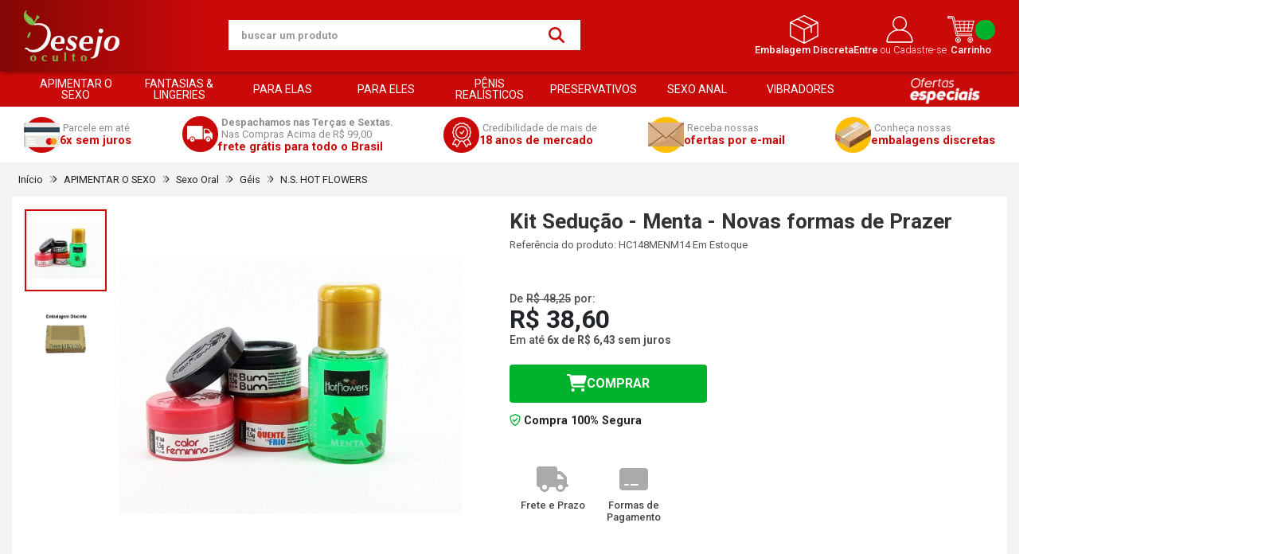

--- FILE ---
content_type: text/html; charset=ISO-8859-1
request_url: https://www.desejooculto.com.br/kit-seducao-menta-novas-formas-de-prazer-p7476
body_size: 39570
content:
<!DOCTYPE html><html lang="pt-BR"><head prefix="og: https://ogp.me/ns#"> <link rel="preconnect" href="https://front-libs.iset.io/" /> <link rel="dns-prefetch" href="https://front-libs.iset.io/" /> <link rel="preconnect" href="https://kit.fontawesome.com/" crossorigin /> <link rel="dns-prefetch" href="https://kit.fontawesome.com/" /> <link rel="preconnect" href="https://validate.entrypoint.directory/" crossorigin /> <link rel="dns-prefetch" href="https://validate.entrypoint.directory/" /> <meta name="charset" content="ISO-8859-1" /> <title>Kit Sedução - Menta - Novas formas de Prazer - Desejo Oculto</title> <meta name="viewport" content="width=device-width, initial-scale=1, shrink-to-fit=no"> <meta name="language" content="pt-BR" /> <meta name="country" content="BRA" /> <meta name="currency" content="R$" /> <meta name="rating" content="General" /> <meta name="author" content="iSET - Plataforma de Loja Virtual"/> <meta name="copyright" content="iSET - Plataforma de Loja Virtual"/> <meta name="revisit-after" content="1 Day" /> <meta name="AUDIENCE" content="all" /> <meta name="distribution" content="Global" /> <meta name="language" content="portuguese, PT" /> <meta http-equiv="Content-Type" content="text/html; charset=iso-8859-1" /> <meta name="title" content="Kit Sedução - Menta - Novas formas de Prazer - Desejo Oculto" /> <meta name="subject" content="Kit Sedução - Menta - Novas formas de Prazer - Desejo Oculto - N.S. HOT FLOWERS - Géis - em até 6x de R$ 6,43 sem juros | Acesse e confira!" /> <meta name="description" content="Kit Sedução - Menta - Novas formas de Prazer - Desejo Oculto - N.S. HOT FLOWERS - Géis - em até 6x de R$ 6,43 sem juros | Acesse e confira!" /> <meta name="abstract" content="Kit Sedução - Menta - Novas formas de Prazer - Desejo Oculto - N.S. HOT FLOWERS - Géis - em até 6x de R$ 6,43 sem juros | Acesse e confira!" /> <meta name="comment" content="Kit Sedução - Menta - Novas formas de Prazer - Desejo Oculto - N.S. HOT FLOWERS - Géis - em até 6x de R$ 6,43 sem juros | Acesse e confira!" /> <meta name="keywords" content="kit-menta-oral"/><meta name="robots" content="FOLLOW,INDEX,ALL" /><meta name="googlebot" content="INDEX, FOLLOW" /><meta property="og:title" content="Kit Sedução - Menta - Novas formas de Prazer - Desejo Oculto"/><meta property="og:description" content="Kit Sedução - Menta - Novas formas de Prazer - Desejo Oculto - N.S. HOT FLOWERS - Géis - em até 6x de R$ 6,43 sem juros | Acesse e confira!"/><meta property="og:site_name" content="Desejo Oculto"/><meta property="og:type" content="product"/><meta property="og:image" content="https://cdn.iset.io/assets/60325/produtos/7476/7db88e4050ff3f09ec63096c7b8ce05863a098ca6e96c.png"/><meta property="og:image:secure_url" content="https://cdn.iset.io/assets/60325/produtos/7476/7db88e4050ff3f09ec63096c7b8ce05863a098ca6e96c.png"/><meta property="og:url" content="https://www.desejooculto.com.br/kit-seducao-menta-novas-formas-de-prazer-p7476" /><link rel="image_src" href="https://cdn.iset.io/assets/60325/produtos/7476/7db88e4050ff3f09ec63096c7b8ce05863a098ca6e96c.png" crossorigin rel="preconnect"/><link rel="canonical" href="https://www.desejooculto.com.br/kit-seducao-menta-novas-formas-de-prazer-p7476" crossorigin rel="preconnect"/><link rel="shortcut icon" href="https://www.desejooculto.com.br/favicon/60325/favicon.png" type="image/x-icon"/><link rel="icon" href="https://www.desejooculto.com.br/favicon/60325/favicon.png" type="image/x-icon" /> <script src="https://ajax.googleapis.com/ajax/libs/jquery/3.6.0/jquery.min.js"></script> <script type="text/javascript" src="https://front-libs.iset.io/fonts/all.js" data-keep-original-source="false" data-auto-replace-svg="nest" async></script> <script defer src='https://front-libs.iset.io/libs/jquery/3.6.0/jquery-cookie.min.js' type='text/javascript'></script><link rel="preload" as="style" type="text/css" href="https://front-libs.iset.io/libs/swiper/7.0.9/swiper-bundle.min.css" onload="this.rel='stylesheet';"><script defer src='https://front-libs.iset.io/libs/swiper/7.0.9/swiper-bundle.min.js' type='text/javascript'></script><script defer src='https://front-libs.iset.io/libs/blockui/blockui.min.js' type='text/javascript'></script><script defer src='https://front-libs.iset.io/libs/mask/1.14.15/mask.min.js' type='text/javascript'></script><link rel="preload" as="style" type="text/css" href="https://front-libs.iset.io/libs/fancybox/3.0/fancybox.min.css" onload="this.rel='stylesheet';"><script defer src='https://front-libs.iset.io/libs/fancybox/3.0/fancybox.min.js' type='text/javascript'></script><link rel="preload" as="style" type="text/css" href="https://front-libs.iset.io/libs/validate/3.1.0/validate.css" onload="this.rel='stylesheet';"><script defer charset='utf-8' src='https://front-libs.iset.io/libs/validate/3.1.0/validate.lang.pt-br.js' type='text/javascript'></script><script defer charset='utf-8' src='https://front-libs.iset.io/libs/validate/3.1.0/validate.js' type='text/javascript'></script> <script type="text/javascript"> var dir_fwiset = '/includes/system/'; function createThumb(a){$(a).attr("onerror",null); $.ajax({type:"POST",cache:!1,url:"/newThumb?origin=head&v="+$.now(),async:false,data:{file:$(a).data("file"),path:$(a).data("path"),subpath:$(a).data("subpath"),w:$(a).data("width"),h:$(a).data("height")},beforeSend:function(){$(a).attr("src","/imagens/ellipsis.gif");},success:function(t){$(a).attr("src",t);},error:function(t){$(a).attr("src","");}})} </script> <script type="application/ld+json">{"@context": "https://schema.org","@type": "WebSite","url": "https://www.desejooculto.com.br","potentialAction": {"@type": "SearchAction","target": "https://www.desejooculto.com.br/q?keywords={search_term_string}","query-input": "required name=search_term_string" }}</script> <script defer src='https://front-libs.iset.io/ui/1.8.1/js/base.min.js' type='text/javascript'></script><style>@charset "UTF-8";.clearfix:after,.clearfix:before{display:table;content:""}.clearfix:after{clear:both}.input-block-level{display:block;width:100%;min-height:28px;-webkit-box-sizing:border-box;-moz-box-sizing:border-box;-ms-box-sizing:border-box;box-sizing:border-box}.alert{padding:11px;margin:10px 0;border:1px solid #fbeed5;-webkit-border-radius:4px;-moz-border-radius:4px;border-radius:4px;color:#c09853;font-size:12px;text-align:left;display:flex;align-items:center}.alert span{line-height:normal}.alert svg{font-size:18px;margin-right:10px}.alert-heading{color:inherit}.alert-success{background-color:#e8ffd7;border-color:#c7ddbc;color:#487210;background-position:11px -117px}.alert-danger{background-color:#fcf8cb;border-color:#e4e2b8;color:#9a7d00;background-position:-21px -85px}.alert-error{background-color:#fbd9db;border-color:#f7a9ae;color:#600;background-position:-117px 11px}.alert-info{background-position:-53px -53px;background-color:#e5ebfd;border-color:#a0b1de;color:#2e48bc}.alert-block{padding-top:14px;padding-bottom:14px}.alert-block>p,.alert-block>ul{margin-bottom:0}.alert-block p+p{margin-top:5px}.alert .close{float:right;font-size:20px;font-weight:700;line-height:18px;color:#000;text-shadow:0 1px 0 #fff;opacity:.2}.alert .close:hover{color:#000;text-decoration:none;cursor:pointer;opacity:.4}.alert button.close{padding:0;cursor:pointer;background:0 0;border:0;-webkit-appearance:none}.alert .close{position:relative;top:-2px;right:-21px;line-height:18px}@-webkit-keyframes bounce{20%,53%,80%,from,to{-webkit-animation-timing-function:cubic-bezier(.215,.61,.355,1);animation-timing-function:cubic-bezier(.215,.61,.355,1);-webkit-transform:translate3d(0,0,0);transform:translate3d(0,0,0)}40%,43%{-webkit-animation-timing-function:cubic-bezier(.755,.05,.855,.06);animation-timing-function:cubic-bezier(.755,.05,.855,.06);-webkit-transform:translate3d(0,-30px,0);transform:translate3d(0,-30px,0)}70%{-webkit-animation-timing-function:cubic-bezier(.755,.05,.855,.06);animation-timing-function:cubic-bezier(.755,.05,.855,.06);-webkit-transform:translate3d(0,-15px,0);transform:translate3d(0,-15px,0)}90%{-webkit-transform:translate3d(0,-4px,0);transform:translate3d(0,-4px,0)}}@keyframes bounce{20%,53%,80%,from,to{-webkit-animation-timing-function:cubic-bezier(.215,.61,.355,1);animation-timing-function:cubic-bezier(.215,.61,.355,1);-webkit-transform:translate3d(0,0,0);transform:translate3d(0,0,0)}40%,43%{-webkit-animation-timing-function:cubic-bezier(.755,.05,.855,.06);animation-timing-function:cubic-bezier(.755,.05,.855,.06);-webkit-transform:translate3d(0,-30px,0);transform:translate3d(0,-30px,0)}70%{-webkit-animation-timing-function:cubic-bezier(.755,.05,.855,.06);animation-timing-function:cubic-bezier(.755,.05,.855,.06);-webkit-transform:translate3d(0,-15px,0);transform:translate3d(0,-15px,0)}90%{-webkit-transform:translate3d(0,-4px,0);transform:translate3d(0,-4px,0)}}.bounce{-webkit-animation-name:bounce;animation-name:bounce;-webkit-transform-origin:center bottom;transform-origin:center bottom}@-webkit-keyframes flash{50%,from,to{opacity:1}25%,75%{opacity:0}}@keyframes flash{50%,from,to{opacity:1}25%,75%{opacity:0}}.flash{-webkit-animation-name:flash;animation-name:flash}@-webkit-keyframes pulse{from{-webkit-transform:scale3d(1,1,1);transform:scale3d(1,1,1)}50%{-webkit-transform:scale3d(1.05,1.05,1.05);transform:scale3d(1.05,1.05,1.05)}to{-webkit-transform:scale3d(1,1,1);transform:scale3d(1,1,1)}}@keyframes pulse{from{-webkit-transform:scale3d(1,1,1);transform:scale3d(1,1,1)}50%{-webkit-transform:scale3d(1.05,1.05,1.05);transform:scale3d(1.05,1.05,1.05)}to{-webkit-transform:scale3d(1,1,1);transform:scale3d(1,1,1)}}.pulse{-webkit-animation-name:pulse;animation-name:pulse}@-webkit-keyframes rubberBand{from{-webkit-transform:scale3d(1,1,1);transform:scale3d(1,1,1)}30%{-webkit-transform:scale3d(1.25,.75,1);transform:scale3d(1.25,.75,1)}40%{-webkit-transform:scale3d(.75,1.25,1);transform:scale3d(.75,1.25,1)}50%{-webkit-transform:scale3d(1.15,.85,1);transform:scale3d(1.15,.85,1)}65%{-webkit-transform:scale3d(.95,1.05,1);transform:scale3d(.95,1.05,1)}75%{-webkit-transform:scale3d(1.05,.95,1);transform:scale3d(1.05,.95,1)}to{-webkit-transform:scale3d(1,1,1);transform:scale3d(1,1,1)}}@keyframes rubberBand{from{-webkit-transform:scale3d(1,1,1);transform:scale3d(1,1,1)}30%{-webkit-transform:scale3d(1.25,.75,1);transform:scale3d(1.25,.75,1)}40%{-webkit-transform:scale3d(.75,1.25,1);transform:scale3d(.75,1.25,1)}50%{-webkit-transform:scale3d(1.15,.85,1);transform:scale3d(1.15,.85,1)}65%{-webkit-transform:scale3d(.95,1.05,1);transform:scale3d(.95,1.05,1)}75%{-webkit-transform:scale3d(1.05,.95,1);transform:scale3d(1.05,.95,1)}to{-webkit-transform:scale3d(1,1,1);transform:scale3d(1,1,1)}}.rubberBand{-webkit-animation-name:rubberBand;animation-name:rubberBand}@-webkit-keyframes shake{from,to{-webkit-transform:translate3d(0,0,0);transform:translate3d(0,0,0)}10%,30%,50%,70%,90%{-webkit-transform:translate3d(-10px,0,0);transform:translate3d(-10px,0,0)}20%,40%,60%,80%{-webkit-transform:translate3d(10px,0,0);transform:translate3d(10px,0,0)}}@keyframes shake{from,to{-webkit-transform:translate3d(0,0,0);transform:translate3d(0,0,0)}10%,30%,50%,70%,90%{-webkit-transform:translate3d(-10px,0,0);transform:translate3d(-10px,0,0)}20%,40%,60%,80%{-webkit-transform:translate3d(10px,0,0);transform:translate3d(10px,0,0)}}.shake{-webkit-animation-name:shake;animation-name:shake}@-webkit-keyframes headShake{0%{-webkit-transform:translateX(0);transform:translateX(0)}6.5%{-webkit-transform:translateX(-6px) rotateY(-9deg);transform:translateX(-6px) rotateY(-9deg)}18.5%{-webkit-transform:translateX(5px) rotateY(7deg);transform:translateX(5px) rotateY(7deg)}31.5%{-webkit-transform:translateX(-3px) rotateY(-5deg);transform:translateX(-3px) rotateY(-5deg)}43.5%{-webkit-transform:translateX(2px) rotateY(3deg);transform:translateX(2px) rotateY(3deg)}50%{-webkit-transform:translateX(0);transform:translateX(0)}}@keyframes headShake{0%{-webkit-transform:translateX(0);transform:translateX(0)}6.5%{-webkit-transform:translateX(-6px) rotateY(-9deg);transform:translateX(-6px) rotateY(-9deg)}18.5%{-webkit-transform:translateX(5px) rotateY(7deg);transform:translateX(5px) rotateY(7deg)}31.5%{-webkit-transform:translateX(-3px) rotateY(-5deg);transform:translateX(-3px) rotateY(-5deg)}43.5%{-webkit-transform:translateX(2px) rotateY(3deg);transform:translateX(2px) rotateY(3deg)}50%{-webkit-transform:translateX(0);transform:translateX(0)}}.headShake{-webkit-animation-timing-function:ease-in-out;animation-timing-function:ease-in-out;-webkit-animation-name:headShake;animation-name:headShake}@-webkit-keyframes swing{20%{-webkit-transform:rotate3d(0,0,1,15deg);transform:rotate3d(0,0,1,15deg)}40%{-webkit-transform:rotate3d(0,0,1,-10deg);transform:rotate3d(0,0,1,-10deg)}60%{-webkit-transform:rotate3d(0,0,1,5deg);transform:rotate3d(0,0,1,5deg)}80%{-webkit-transform:rotate3d(0,0,1,-5deg);transform:rotate3d(0,0,1,-5deg)}to{-webkit-transform:rotate3d(0,0,1,0deg);transform:rotate3d(0,0,1,0deg)}}@keyframes swing{20%{-webkit-transform:rotate3d(0,0,1,15deg);transform:rotate3d(0,0,1,15deg)}40%{-webkit-transform:rotate3d(0,0,1,-10deg);transform:rotate3d(0,0,1,-10deg)}60%{-webkit-transform:rotate3d(0,0,1,5deg);transform:rotate3d(0,0,1,5deg)}80%{-webkit-transform:rotate3d(0,0,1,-5deg);transform:rotate3d(0,0,1,-5deg)}to{-webkit-transform:rotate3d(0,0,1,0deg);transform:rotate3d(0,0,1,0deg)}}.swing{-webkit-transform-origin:top center;transform-origin:top center;-webkit-animation-name:swing;animation-name:swing}@-webkit-keyframes tada{from{-webkit-transform:scale3d(1,1,1);transform:scale3d(1,1,1)}10%,20%{-webkit-transform:scale3d(.9,.9,.9) rotate3d(0,0,1,-3deg);transform:scale3d(.9,.9,.9) rotate3d(0,0,1,-3deg)}30%,50%,70%,90%{-webkit-transform:scale3d(1.1,1.1,1.1) rotate3d(0,0,1,3deg);transform:scale3d(1.1,1.1,1.1) rotate3d(0,0,1,3deg)}40%,60%,80%{-webkit-transform:scale3d(1.1,1.1,1.1) rotate3d(0,0,1,-3deg);transform:scale3d(1.1,1.1,1.1) rotate3d(0,0,1,-3deg)}to{-webkit-transform:scale3d(1,1,1);transform:scale3d(1,1,1)}}@keyframes tada{from{-webkit-transform:scale3d(1,1,1);transform:scale3d(1,1,1)}10%,20%{-webkit-transform:scale3d(.9,.9,.9) rotate3d(0,0,1,-3deg);transform:scale3d(.9,.9,.9) rotate3d(0,0,1,-3deg)}30%,50%,70%,90%{-webkit-transform:scale3d(1.1,1.1,1.1) rotate3d(0,0,1,3deg);transform:scale3d(1.1,1.1,1.1) rotate3d(0,0,1,3deg)}40%,60%,80%{-webkit-transform:scale3d(1.1,1.1,1.1) rotate3d(0,0,1,-3deg);transform:scale3d(1.1,1.1,1.1) rotate3d(0,0,1,-3deg)}to{-webkit-transform:scale3d(1,1,1);transform:scale3d(1,1,1)}}.tada{-webkit-animation-name:tada;animation-name:tada}@-webkit-keyframes wobble{from{-webkit-transform:translate3d(0,0,0);transform:translate3d(0,0,0)}15%{-webkit-transform:translate3d(-25%,0,0) rotate3d(0,0,1,-5deg);transform:translate3d(-25%,0,0) rotate3d(0,0,1,-5deg)}30%{-webkit-transform:translate3d(20%,0,0) rotate3d(0,0,1,3deg);transform:translate3d(20%,0,0) rotate3d(0,0,1,3deg)}45%{-webkit-transform:translate3d(-15%,0,0) rotate3d(0,0,1,-3deg);transform:translate3d(-15%,0,0) rotate3d(0,0,1,-3deg)}60%{-webkit-transform:translate3d(10%,0,0) rotate3d(0,0,1,2deg);transform:translate3d(10%,0,0) rotate3d(0,0,1,2deg)}75%{-webkit-transform:translate3d(-5%,0,0) rotate3d(0,0,1,-1deg);transform:translate3d(-5%,0,0) rotate3d(0,0,1,-1deg)}to{-webkit-transform:translate3d(0,0,0);transform:translate3d(0,0,0)}}@keyframes wobble{from{-webkit-transform:translate3d(0,0,0);transform:translate3d(0,0,0)}15%{-webkit-transform:translate3d(-25%,0,0) rotate3d(0,0,1,-5deg);transform:translate3d(-25%,0,0) rotate3d(0,0,1,-5deg)}30%{-webkit-transform:translate3d(20%,0,0) rotate3d(0,0,1,3deg);transform:translate3d(20%,0,0) rotate3d(0,0,1,3deg)}45%{-webkit-transform:translate3d(-15%,0,0) rotate3d(0,0,1,-3deg);transform:translate3d(-15%,0,0) rotate3d(0,0,1,-3deg)}60%{-webkit-transform:translate3d(10%,0,0) rotate3d(0,0,1,2deg);transform:translate3d(10%,0,0) rotate3d(0,0,1,2deg)}75%{-webkit-transform:translate3d(-5%,0,0) rotate3d(0,0,1,-1deg);transform:translate3d(-5%,0,0) rotate3d(0,0,1,-1deg)}to{-webkit-transform:translate3d(0,0,0);transform:translate3d(0,0,0)}}.wobble{-webkit-animation-name:wobble;animation-name:wobble}@-webkit-keyframes jello{11.1%,from,to{-webkit-transform:translate3d(0,0,0);transform:translate3d(0,0,0)}22.2%{-webkit-transform:skewX(-12.5deg) skewY(-12.5deg);transform:skewX(-12.5deg) skewY(-12.5deg)}33.3%{-webkit-transform:skewX(6.25deg) skewY(6.25deg);transform:skewX(6.25deg) skewY(6.25deg)}44.4%{-webkit-transform:skewX(-3.125deg) skewY(-3.125deg);transform:skewX(-3.125deg) skewY(-3.125deg)}55.5%{-webkit-transform:skewX(1.5625deg) skewY(1.5625deg);transform:skewX(1.5625deg) skewY(1.5625deg)}66.6%{-webkit-transform:skewX(-.78125deg) skewY(-.78125deg);transform:skewX(-.78125deg) skewY(-.78125deg)}77.7%{-webkit-transform:skewX(.390625deg) skewY(.390625deg);transform:skewX(.390625deg) skewY(.390625deg)}88.8%{-webkit-transform:skewX(-.1953125deg) skewY(-.1953125deg);transform:skewX(-.1953125deg) skewY(-.1953125deg)}}@keyframes jello{11.1%,from,to{-webkit-transform:translate3d(0,0,0);transform:translate3d(0,0,0)}22.2%{-webkit-transform:skewX(-12.5deg) skewY(-12.5deg);transform:skewX(-12.5deg) skewY(-12.5deg)}33.3%{-webkit-transform:skewX(6.25deg) skewY(6.25deg);transform:skewX(6.25deg) skewY(6.25deg)}44.4%{-webkit-transform:skewX(-3.125deg) skewY(-3.125deg);transform:skewX(-3.125deg) skewY(-3.125deg)}55.5%{-webkit-transform:skewX(1.5625deg) skewY(1.5625deg);transform:skewX(1.5625deg) skewY(1.5625deg)}66.6%{-webkit-transform:skewX(-.78125deg) skewY(-.78125deg);transform:skewX(-.78125deg) skewY(-.78125deg)}77.7%{-webkit-transform:skewX(.390625deg) skewY(.390625deg);transform:skewX(.390625deg) skewY(.390625deg)}88.8%{-webkit-transform:skewX(-.1953125deg) skewY(-.1953125deg);transform:skewX(-.1953125deg) skewY(-.1953125deg)}}.jello{-webkit-animation-name:jello;animation-name:jello;-webkit-transform-origin:center;transform-origin:center}@-webkit-keyframes heartBeat{0%{-webkit-transform:scale(1);transform:scale(1)}14%{-webkit-transform:scale(1.3);transform:scale(1.3)}28%{-webkit-transform:scale(1);transform:scale(1)}42%{-webkit-transform:scale(1.3);transform:scale(1.3)}70%{-webkit-transform:scale(1);transform:scale(1)}}@keyframes heartBeat{0%{-webkit-transform:scale(1);transform:scale(1)}14%{-webkit-transform:scale(1.3);transform:scale(1.3)}28%{-webkit-transform:scale(1);transform:scale(1)}42%{-webkit-transform:scale(1.3);transform:scale(1.3)}70%{-webkit-transform:scale(1);transform:scale(1)}}.heartBeat{-webkit-animation-name:heartBeat;animation-name:heartBeat;-webkit-animation-duration:1.3s;animation-duration:1.3s;-webkit-animation-timing-function:ease-in-out;animation-timing-function:ease-in-out}@-webkit-keyframes bounceIn{20%,40%,60%,80%,from,to{-webkit-animation-timing-function:cubic-bezier(.215,.61,.355,1);animation-timing-function:cubic-bezier(.215,.61,.355,1)}0%{opacity:0;-webkit-transform:scale3d(.3,.3,.3);transform:scale3d(.3,.3,.3)}20%{-webkit-transform:scale3d(1.1,1.1,1.1);transform:scale3d(1.1,1.1,1.1)}40%{-webkit-transform:scale3d(.9,.9,.9);transform:scale3d(.9,.9,.9)}60%{opacity:1;-webkit-transform:scale3d(1.03,1.03,1.03);transform:scale3d(1.03,1.03,1.03)}80%{-webkit-transform:scale3d(.97,.97,.97);transform:scale3d(.97,.97,.97)}to{opacity:1;-webkit-transform:scale3d(1,1,1);transform:scale3d(1,1,1)}}@keyframes bounceIn{20%,40%,60%,80%,from,to{-webkit-animation-timing-function:cubic-bezier(.215,.61,.355,1);animation-timing-function:cubic-bezier(.215,.61,.355,1)}0%{opacity:0;-webkit-transform:scale3d(.3,.3,.3);transform:scale3d(.3,.3,.3)}20%{-webkit-transform:scale3d(1.1,1.1,1.1);transform:scale3d(1.1,1.1,1.1)}40%{-webkit-transform:scale3d(.9,.9,.9);transform:scale3d(.9,.9,.9)}60%{opacity:1;-webkit-transform:scale3d(1.03,1.03,1.03);transform:scale3d(1.03,1.03,1.03)}80%{-webkit-transform:scale3d(.97,.97,.97);transform:scale3d(.97,.97,.97)}to{opacity:1;-webkit-transform:scale3d(1,1,1);transform:scale3d(1,1,1)}}.bounceIn{-webkit-animation-duration:.75s;animation-duration:.75s;-webkit-animation-name:bounceIn;animation-name:bounceIn}@-webkit-keyframes bounceInDown{60%,75%,90%,from,to{-webkit-animation-timing-function:cubic-bezier(.215,.61,.355,1);animation-timing-function:cubic-bezier(.215,.61,.355,1)}0%{opacity:0;-webkit-transform:translate3d(0,-3000px,0);transform:translate3d(0,-3000px,0)}60%{opacity:1;-webkit-transform:translate3d(0,25px,0);transform:translate3d(0,25px,0)}75%{-webkit-transform:translate3d(0,-10px,0);transform:translate3d(0,-10px,0)}90%{-webkit-transform:translate3d(0,5px,0);transform:translate3d(0,5px,0)}to{-webkit-transform:translate3d(0,0,0);transform:translate3d(0,0,0)}}@keyframes bounceInDown{60%,75%,90%,from,to{-webkit-animation-timing-function:cubic-bezier(.215,.61,.355,1);animation-timing-function:cubic-bezier(.215,.61,.355,1)}0%{opacity:0;-webkit-transform:translate3d(0,-3000px,0);transform:translate3d(0,-3000px,0)}60%{opacity:1;-webkit-transform:translate3d(0,25px,0);transform:translate3d(0,25px,0)}75%{-webkit-transform:translate3d(0,-10px,0);transform:translate3d(0,-10px,0)}90%{-webkit-transform:translate3d(0,5px,0);transform:translate3d(0,5px,0)}to{-webkit-transform:translate3d(0,0,0);transform:translate3d(0,0,0)}}.bounceInDown{-webkit-animation-name:bounceInDown;animation-name:bounceInDown}@-webkit-keyframes bounceInLeft{60%,75%,90%,from,to{-webkit-animation-timing-function:cubic-bezier(.215,.61,.355,1);animation-timing-function:cubic-bezier(.215,.61,.355,1)}0%{opacity:0;-webkit-transform:translate3d(-3000px,0,0);transform:translate3d(-3000px,0,0)}60%{opacity:1;-webkit-transform:translate3d(25px,0,0);transform:translate3d(25px,0,0)}75%{-webkit-transform:translate3d(-10px,0,0);transform:translate3d(-10px,0,0)}90%{-webkit-transform:translate3d(5px,0,0);transform:translate3d(5px,0,0)}to{-webkit-transform:translate3d(0,0,0);transform:translate3d(0,0,0)}}@keyframes bounceInLeft{60%,75%,90%,from,to{-webkit-animation-timing-function:cubic-bezier(.215,.61,.355,1);animation-timing-function:cubic-bezier(.215,.61,.355,1)}0%{opacity:0;-webkit-transform:translate3d(-3000px,0,0);transform:translate3d(-3000px,0,0)}60%{opacity:1;-webkit-transform:translate3d(25px,0,0);transform:translate3d(25px,0,0)}75%{-webkit-transform:translate3d(-10px,0,0);transform:translate3d(-10px,0,0)}90%{-webkit-transform:translate3d(5px,0,0);transform:translate3d(5px,0,0)}to{-webkit-transform:translate3d(0,0,0);transform:translate3d(0,0,0)}}.bounceInLeft{-webkit-animation-name:bounceInLeft;animation-name:bounceInLeft}@-webkit-keyframes bounceInRight{60%,75%,90%,from,to{-webkit-animation-timing-function:cubic-bezier(.215,.61,.355,1);animation-timing-function:cubic-bezier(.215,.61,.355,1)}from{opacity:0;-webkit-transform:translate3d(3000px,0,0);transform:translate3d(3000px,0,0)}60%{opacity:1;-webkit-transform:translate3d(-25px,0,0);transform:translate3d(-25px,0,0)}75%{-webkit-transform:translate3d(10px,0,0);transform:translate3d(10px,0,0)}90%{-webkit-transform:translate3d(-5px,0,0);transform:translate3d(-5px,0,0)}to{-webkit-transform:translate3d(0,0,0);transform:translate3d(0,0,0)}}@keyframes bounceInRight{60%,75%,90%,from,to{-webkit-animation-timing-function:cubic-bezier(.215,.61,.355,1);animation-timing-function:cubic-bezier(.215,.61,.355,1)}from{opacity:0;-webkit-transform:translate3d(3000px,0,0);transform:translate3d(3000px,0,0)}60%{opacity:1;-webkit-transform:translate3d(-25px,0,0);transform:translate3d(-25px,0,0)}75%{-webkit-transform:translate3d(10px,0,0);transform:translate3d(10px,0,0)}90%{-webkit-transform:translate3d(-5px,0,0);transform:translate3d(-5px,0,0)}to{-webkit-transform:translate3d(0,0,0);transform:translate3d(0,0,0)}}.bounceInRight{-webkit-animation-name:bounceInRight;animation-name:bounceInRight}@-webkit-keyframes bounceInUp{60%,75%,90%,from,to{-webkit-animation-timing-function:cubic-bezier(.215,.61,.355,1);animation-timing-function:cubic-bezier(.215,.61,.355,1)}from{opacity:0;-webkit-transform:translate3d(0,3000px,0);transform:translate3d(0,3000px,0)}60%{opacity:1;-webkit-transform:translate3d(0,-20px,0);transform:translate3d(0,-20px,0)}75%{-webkit-transform:translate3d(0,10px,0);transform:translate3d(0,10px,0)}90%{-webkit-transform:translate3d(0,-5px,0);transform:translate3d(0,-5px,0)}to{-webkit-transform:translate3d(0,0,0);transform:translate3d(0,0,0)}}@keyframes bounceInUp{60%,75%,90%,from,to{-webkit-animation-timing-function:cubic-bezier(.215,.61,.355,1);animation-timing-function:cubic-bezier(.215,.61,.355,1)}from{opacity:0;-webkit-transform:translate3d(0,3000px,0);transform:translate3d(0,3000px,0)}60%{opacity:1;-webkit-transform:translate3d(0,-20px,0);transform:translate3d(0,-20px,0)}75%{-webkit-transform:translate3d(0,10px,0);transform:translate3d(0,10px,0)}90%{-webkit-transform:translate3d(0,-5px,0);transform:translate3d(0,-5px,0)}to{-webkit-transform:translate3d(0,0,0);transform:translate3d(0,0,0)}}.bounceInUp{-webkit-animation-name:bounceInUp;animation-name:bounceInUp}@-webkit-keyframes bounceOut{20%{-webkit-transform:scale3d(.9,.9,.9);transform:scale3d(.9,.9,.9)}50%,55%{opacity:1;-webkit-transform:scale3d(1.1,1.1,1.1);transform:scale3d(1.1,1.1,1.1)}to{opacity:0;-webkit-transform:scale3d(.3,.3,.3);transform:scale3d(.3,.3,.3)}}@keyframes bounceOut{20%{-webkit-transform:scale3d(.9,.9,.9);transform:scale3d(.9,.9,.9)}50%,55%{opacity:1;-webkit-transform:scale3d(1.1,1.1,1.1);transform:scale3d(1.1,1.1,1.1)}to{opacity:0;-webkit-transform:scale3d(.3,.3,.3);transform:scale3d(.3,.3,.3)}}.bounceOut{-webkit-animation-duration:.75s;animation-duration:.75s;-webkit-animation-name:bounceOut;animation-name:bounceOut}@-webkit-keyframes bounceOutDown{20%{-webkit-transform:translate3d(0,10px,0);transform:translate3d(0,10px,0)}40%,45%{opacity:1;-webkit-transform:translate3d(0,-20px,0);transform:translate3d(0,-20px,0)}to{opacity:0;-webkit-transform:translate3d(0,2000px,0);transform:translate3d(0,2000px,0)}}@keyframes bounceOutDown{20%{-webkit-transform:translate3d(0,10px,0);transform:translate3d(0,10px,0)}40%,45%{opacity:1;-webkit-transform:translate3d(0,-20px,0);transform:translate3d(0,-20px,0)}to{opacity:0;-webkit-transform:translate3d(0,2000px,0);transform:translate3d(0,2000px,0)}}.bounceOutDown{-webkit-animation-name:bounceOutDown;animation-name:bounceOutDown}@-webkit-keyframes bounceOutLeft{20%{opacity:1;-webkit-transform:translate3d(20px,0,0);transform:translate3d(20px,0,0)}to{opacity:0;-webkit-transform:translate3d(-2000px,0,0);transform:translate3d(-2000px,0,0)}}@keyframes bounceOutLeft{20%{opacity:1;-webkit-transform:translate3d(20px,0,0);transform:translate3d(20px,0,0)}to{opacity:0;-webkit-transform:translate3d(-2000px,0,0);transform:translate3d(-2000px,0,0)}}.bounceOutLeft{-webkit-animation-name:bounceOutLeft;animation-name:bounceOutLeft}@-webkit-keyframes bounceOutRight{20%{opacity:1;-webkit-transform:translate3d(-20px,0,0);transform:translate3d(-20px,0,0)}to{opacity:0;-webkit-transform:translate3d(2000px,0,0);transform:translate3d(2000px,0,0)}}@keyframes bounceOutRight{20%{opacity:1;-webkit-transform:translate3d(-20px,0,0);transform:translate3d(-20px,0,0)}to{opacity:0;-webkit-transform:translate3d(2000px,0,0);transform:translate3d(2000px,0,0)}}.bounceOutRight{-webkit-animation-name:bounceOutRight;animation-name:bounceOutRight}@-webkit-keyframes bounceOutUp{20%{-webkit-transform:translate3d(0,-10px,0);transform:translate3d(0,-10px,0)}40%,45%{opacity:1;-webkit-transform:translate3d(0,20px,0);transform:translate3d(0,20px,0)}to{opacity:0;-webkit-transform:translate3d(0,-2000px,0);transform:translate3d(0,-2000px,0)}}@keyframes bounceOutUp{20%{-webkit-transform:translate3d(0,-10px,0);transform:translate3d(0,-10px,0)}40%,45%{opacity:1;-webkit-transform:translate3d(0,20px,0);transform:translate3d(0,20px,0)}to{opacity:0;-webkit-transform:translate3d(0,-2000px,0);transform:translate3d(0,-2000px,0)}}.bounceOutUp{-webkit-animation-name:bounceOutUp;animation-name:bounceOutUp}@-webkit-keyframes fadeIn{from{opacity:0}to{opacity:1}}@keyframes fadeIn{from{opacity:0}to{opacity:1}}.fadeIn{-webkit-animation-name:fadeIn;animation-name:fadeIn}@-webkit-keyframes fadeInDown{from{opacity:0;-webkit-transform:translate3d(0,-100%,0);transform:translate3d(0,-100%,0)}to{opacity:1;-webkit-transform:translate3d(0,0,0);transform:translate3d(0,0,0)}}@keyframes fadeInDown{from{opacity:0;-webkit-transform:translate3d(0,-100%,0);transform:translate3d(0,-100%,0)}to{opacity:1;-webkit-transform:translate3d(0,0,0);transform:translate3d(0,0,0)}}.fadeInDown{-webkit-animation-name:fadeInDown;animation-name:fadeInDown}@-webkit-keyframes fadeInDownBig{from{opacity:0;-webkit-transform:translate3d(0,-2000px,0);transform:translate3d(0,-2000px,0)}to{opacity:1;-webkit-transform:translate3d(0,0,0);transform:translate3d(0,0,0)}}@keyframes fadeInDownBig{from{opacity:0;-webkit-transform:translate3d(0,-2000px,0);transform:translate3d(0,-2000px,0)}to{opacity:1;-webkit-transform:translate3d(0,0,0);transform:translate3d(0,0,0)}}.fadeInDownBig{-webkit-animation-name:fadeInDownBig;animation-name:fadeInDownBig}@-webkit-keyframes fadeInLeft{from{opacity:0;-webkit-transform:translate3d(-100%,0,0);transform:translate3d(-100%,0,0)}to{opacity:1;-webkit-transform:translate3d(0,0,0);transform:translate3d(0,0,0)}}@keyframes fadeInLeft{from{opacity:0;-webkit-transform:translate3d(-100%,0,0);transform:translate3d(-100%,0,0)}to{opacity:1;-webkit-transform:translate3d(0,0,0);transform:translate3d(0,0,0)}}.fadeInLeft{-webkit-animation-name:fadeInLeft;animation-name:fadeInLeft}@-webkit-keyframes fadeInLeftBig{from{opacity:0;-webkit-transform:translate3d(-2000px,0,0);transform:translate3d(-2000px,0,0)}to{opacity:1;-webkit-transform:translate3d(0,0,0);transform:translate3d(0,0,0)}}@keyframes fadeInLeftBig{from{opacity:0;-webkit-transform:translate3d(-2000px,0,0);transform:translate3d(-2000px,0,0)}to{opacity:1;-webkit-transform:translate3d(0,0,0);transform:translate3d(0,0,0)}}.fadeInLeftBig{-webkit-animation-name:fadeInLeftBig;animation-name:fadeInLeftBig}@-webkit-keyframes fadeInRight{from{opacity:0;-webkit-transform:translate3d(100%,0,0);transform:translate3d(100%,0,0)}to{opacity:1;-webkit-transform:translate3d(0,0,0);transform:translate3d(0,0,0)}}@keyframes fadeInRight{from{opacity:0;-webkit-transform:translate3d(100%,0,0);transform:translate3d(100%,0,0)}to{opacity:1;-webkit-transform:translate3d(0,0,0);transform:translate3d(0,0,0)}}.fadeInRight{-webkit-animation-name:fadeInRight;animation-name:fadeInRight}@-webkit-keyframes fadeInRightBig{from{opacity:0;-webkit-transform:translate3d(2000px,0,0);transform:translate3d(2000px,0,0)}to{opacity:1;-webkit-transform:translate3d(0,0,0);transform:translate3d(0,0,0)}}@keyframes fadeInRightBig{from{opacity:0;-webkit-transform:translate3d(2000px,0,0);transform:translate3d(2000px,0,0)}to{opacity:1;-webkit-transform:translate3d(0,0,0);transform:translate3d(0,0,0)}}.fadeInRightBig{-webkit-animation-name:fadeInRightBig;animation-name:fadeInRightBig}@-webkit-keyframes fadeInUp{from{opacity:0;-webkit-transform:translate3d(0,100%,0);transform:translate3d(0,100%,0)}to{opacity:1;-webkit-transform:translate3d(0,0,0);transform:translate3d(0,0,0)}}@keyframes fadeInUp{from{opacity:0;-webkit-transform:translate3d(0,100%,0);transform:translate3d(0,100%,0)}to{opacity:1;-webkit-transform:translate3d(0,0,0);transform:translate3d(0,0,0)}}.fadeInUp{-webkit-animation-name:fadeInUp;animation-name:fadeInUp}@-webkit-keyframes fadeInUpBig{from{opacity:0;-webkit-transform:translate3d(0,2000px,0);transform:translate3d(0,2000px,0)}to{opacity:1;-webkit-transform:translate3d(0,0,0);transform:translate3d(0,0,0)}}@keyframes fadeInUpBig{from{opacity:0;-webkit-transform:translate3d(0,2000px,0);transform:translate3d(0,2000px,0)}to{opacity:1;-webkit-transform:translate3d(0,0,0);transform:translate3d(0,0,0)}}.fadeInUpBig{-webkit-animation-name:fadeInUpBig;animation-name:fadeInUpBig}@-webkit-keyframes fadeOut{from{opacity:1}to{opacity:0}}@keyframes fadeOut{from{opacity:1}to{opacity:0}}.fadeOut{-webkit-animation-name:fadeOut;animation-name:fadeOut}@-webkit-keyframes fadeOutDown{from{opacity:1}to{opacity:0;-webkit-transform:translate3d(0,100%,0);transform:translate3d(0,100%,0)}}@keyframes fadeOutDown{from{opacity:1}to{opacity:0;-webkit-transform:translate3d(0,100%,0);transform:translate3d(0,100%,0)}}.fadeOutDown{-webkit-animation-name:fadeOutDown;animation-name:fadeOutDown}@-webkit-keyframes fadeOutDownBig{from{opacity:1}to{opacity:0;-webkit-transform:translate3d(0,2000px,0);transform:translate3d(0,2000px,0)}}@keyframes fadeOutDownBig{from{opacity:1}to{opacity:0;-webkit-transform:translate3d(0,2000px,0);transform:translate3d(0,2000px,0)}}.fadeOutDownBig{-webkit-animation-name:fadeOutDownBig;animation-name:fadeOutDownBig}@-webkit-keyframes fadeOutLeft{from{opacity:1}to{opacity:0;-webkit-transform:translate3d(-100%,0,0);transform:translate3d(-100%,0,0)}}@keyframes fadeOutLeft{from{opacity:1}to{opacity:0;-webkit-transform:translate3d(-100%,0,0);transform:translate3d(-100%,0,0)}}.fadeOutLeft{-webkit-animation-name:fadeOutLeft;animation-name:fadeOutLeft}@-webkit-keyframes fadeOutLeftBig{from{opacity:1}to{opacity:0;-webkit-transform:translate3d(-2000px,0,0);transform:translate3d(-2000px,0,0)}}@keyframes fadeOutLeftBig{from{opacity:1}to{opacity:0;-webkit-transform:translate3d(-2000px,0,0);transform:translate3d(-2000px,0,0)}}.fadeOutLeftBig{-webkit-animation-name:fadeOutLeftBig;animation-name:fadeOutLeftBig}@-webkit-keyframes fadeOutRight{from{opacity:1}to{opacity:0;-webkit-transform:translate3d(100%,0,0);transform:translate3d(100%,0,0)}}@keyframes fadeOutRight{from{opacity:1}to{opacity:0;-webkit-transform:translate3d(100%,0,0);transform:translate3d(100%,0,0)}}.fadeOutRight{-webkit-animation-name:fadeOutRight;animation-name:fadeOutRight}@-webkit-keyframes fadeOutRightBig{from{opacity:1}to{opacity:0;-webkit-transform:translate3d(2000px,0,0);transform:translate3d(2000px,0,0)}}@keyframes fadeOutRightBig{from{opacity:1}to{opacity:0;-webkit-transform:translate3d(2000px,0,0);transform:translate3d(2000px,0,0)}}.fadeOutRightBig{-webkit-animation-name:fadeOutRightBig;animation-name:fadeOutRightBig}@-webkit-keyframes fadeOutUp{from{opacity:1}to{opacity:0;-webkit-transform:translate3d(0,-100%,0);transform:translate3d(0,-100%,0)}}@keyframes fadeOutUp{from{opacity:1}to{opacity:0;-webkit-transform:translate3d(0,-100%,0);transform:translate3d(0,-100%,0)}}.fadeOutUp{-webkit-animation-name:fadeOutUp;animation-name:fadeOutUp}@-webkit-keyframes fadeOutUpBig{from{opacity:1}to{opacity:0;-webkit-transform:translate3d(0,-2000px,0);transform:translate3d(0,-2000px,0)}}@keyframes fadeOutUpBig{from{opacity:1}to{opacity:0;-webkit-transform:translate3d(0,-2000px,0);transform:translate3d(0,-2000px,0)}}.fadeOutUpBig{-webkit-animation-name:fadeOutUpBig;animation-name:fadeOutUpBig}@-webkit-keyframes flip{from{-webkit-transform:perspective(400px) scale3d(1,1,1) translate3d(0,0,0) rotate3d(0,1,0,-360deg);transform:perspective(400px) scale3d(1,1,1) translate3d(0,0,0) rotate3d(0,1,0,-360deg);-webkit-animation-timing-function:ease-out;animation-timing-function:ease-out}40%{-webkit-transform:perspective(400px) scale3d(1,1,1) translate3d(0,0,150px) rotate3d(0,1,0,-190deg);transform:perspective(400px) scale3d(1,1,1) translate3d(0,0,150px) rotate3d(0,1,0,-190deg);-webkit-animation-timing-function:ease-out;animation-timing-function:ease-out}50%{-webkit-transform:perspective(400px) scale3d(1,1,1) translate3d(0,0,150px) rotate3d(0,1,0,-170deg);transform:perspective(400px) scale3d(1,1,1) translate3d(0,0,150px) rotate3d(0,1,0,-170deg);-webkit-animation-timing-function:ease-in;animation-timing-function:ease-in}80%{-webkit-transform:perspective(400px) scale3d(.95,.95,.95) translate3d(0,0,0) rotate3d(0,1,0,0deg);transform:perspective(400px) scale3d(.95,.95,.95) translate3d(0,0,0) rotate3d(0,1,0,0deg);-webkit-animation-timing-function:ease-in;animation-timing-function:ease-in}to{-webkit-transform:perspective(400px) scale3d(1,1,1) translate3d(0,0,0) rotate3d(0,1,0,0deg);transform:perspective(400px) scale3d(1,1,1) translate3d(0,0,0) rotate3d(0,1,0,0deg);-webkit-animation-timing-function:ease-in;animation-timing-function:ease-in}}@keyframes flip{from{-webkit-transform:perspective(400px) scale3d(1,1,1) translate3d(0,0,0) rotate3d(0,1,0,-360deg);transform:perspective(400px) scale3d(1,1,1) translate3d(0,0,0) rotate3d(0,1,0,-360deg);-webkit-animation-timing-function:ease-out;animation-timing-function:ease-out}40%{-webkit-transform:perspective(400px) scale3d(1,1,1) translate3d(0,0,150px) rotate3d(0,1,0,-190deg);transform:perspective(400px) scale3d(1,1,1) translate3d(0,0,150px) rotate3d(0,1,0,-190deg);-webkit-animation-timing-function:ease-out;animation-timing-function:ease-out}50%{-webkit-transform:perspective(400px) scale3d(1,1,1) translate3d(0,0,150px) rotate3d(0,1,0,-170deg);transform:perspective(400px) scale3d(1,1,1) translate3d(0,0,150px) rotate3d(0,1,0,-170deg);-webkit-animation-timing-function:ease-in;animation-timing-function:ease-in}80%{-webkit-transform:perspective(400px) scale3d(.95,.95,.95) translate3d(0,0,0) rotate3d(0,1,0,0deg);transform:perspective(400px) scale3d(.95,.95,.95) translate3d(0,0,0) rotate3d(0,1,0,0deg);-webkit-animation-timing-function:ease-in;animation-timing-function:ease-in}to{-webkit-transform:perspective(400px) scale3d(1,1,1) translate3d(0,0,0) rotate3d(0,1,0,0deg);transform:perspective(400px) scale3d(1,1,1) translate3d(0,0,0) rotate3d(0,1,0,0deg);-webkit-animation-timing-function:ease-in;animation-timing-function:ease-in}}.animated.flip{-webkit-backface-visibility:visible;backface-visibility:visible;-webkit-animation-name:flip;animation-name:flip}@-webkit-keyframes flipInX{from{-webkit-transform:perspective(400px) rotate3d(1,0,0,90deg);transform:perspective(400px) rotate3d(1,0,0,90deg);-webkit-animation-timing-function:ease-in;animation-timing-function:ease-in;opacity:0}40%{-webkit-transform:perspective(400px) rotate3d(1,0,0,-20deg);transform:perspective(400px) rotate3d(1,0,0,-20deg);-webkit-animation-timing-function:ease-in;animation-timing-function:ease-in}60%{-webkit-transform:perspective(400px) rotate3d(1,0,0,10deg);transform:perspective(400px) rotate3d(1,0,0,10deg);opacity:1}80%{-webkit-transform:perspective(400px) rotate3d(1,0,0,-5deg);transform:perspective(400px) rotate3d(1,0,0,-5deg)}to{-webkit-transform:perspective(400px);transform:perspective(400px)}}@keyframes flipInX{from{-webkit-transform:perspective(400px) rotate3d(1,0,0,90deg);transform:perspective(400px) rotate3d(1,0,0,90deg);-webkit-animation-timing-function:ease-in;animation-timing-function:ease-in;opacity:0}40%{-webkit-transform:perspective(400px) rotate3d(1,0,0,-20deg);transform:perspective(400px) rotate3d(1,0,0,-20deg);-webkit-animation-timing-function:ease-in;animation-timing-function:ease-in}60%{-webkit-transform:perspective(400px) rotate3d(1,0,0,10deg);transform:perspective(400px) rotate3d(1,0,0,10deg);opacity:1}80%{-webkit-transform:perspective(400px) rotate3d(1,0,0,-5deg);transform:perspective(400px) rotate3d(1,0,0,-5deg)}to{-webkit-transform:perspective(400px);transform:perspective(400px)}}.flipInX{-webkit-backface-visibility:visible!important;backface-visibility:visible!important;-webkit-animation-name:flipInX;animation-name:flipInX}@-webkit-keyframes flipInY{from{-webkit-transform:perspective(400px) rotate3d(0,1,0,90deg);transform:perspective(400px) rotate3d(0,1,0,90deg);-webkit-animation-timing-function:ease-in;animation-timing-function:ease-in;opacity:0}40%{-webkit-transform:perspective(400px) rotate3d(0,1,0,-20deg);transform:perspective(400px) rotate3d(0,1,0,-20deg);-webkit-animation-timing-function:ease-in;animation-timing-function:ease-in}60%{-webkit-transform:perspective(400px) rotate3d(0,1,0,10deg);transform:perspective(400px) rotate3d(0,1,0,10deg);opacity:1}80%{-webkit-transform:perspective(400px) rotate3d(0,1,0,-5deg);transform:perspective(400px) rotate3d(0,1,0,-5deg)}to{-webkit-transform:perspective(400px);transform:perspective(400px)}}@keyframes flipInY{from{-webkit-transform:perspective(400px) rotate3d(0,1,0,90deg);transform:perspective(400px) rotate3d(0,1,0,90deg);-webkit-animation-timing-function:ease-in;animation-timing-function:ease-in;opacity:0}40%{-webkit-transform:perspective(400px) rotate3d(0,1,0,-20deg);transform:perspective(400px) rotate3d(0,1,0,-20deg);-webkit-animation-timing-function:ease-in;animation-timing-function:ease-in}60%{-webkit-transform:perspective(400px) rotate3d(0,1,0,10deg);transform:perspective(400px) rotate3d(0,1,0,10deg);opacity:1}80%{-webkit-transform:perspective(400px) rotate3d(0,1,0,-5deg);transform:perspective(400px) rotate3d(0,1,0,-5deg)}to{-webkit-transform:perspective(400px);transform:perspective(400px)}}.flipInY{-webkit-backface-visibility:visible!important;backface-visibility:visible!important;-webkit-animation-name:flipInY;animation-name:flipInY}@-webkit-keyframes flipOutX{from{-webkit-transform:perspective(400px);transform:perspective(400px)}30%{-webkit-transform:perspective(400px) rotate3d(1,0,0,-20deg);transform:perspective(400px) rotate3d(1,0,0,-20deg);opacity:1}to{-webkit-transform:perspective(400px) rotate3d(1,0,0,90deg);transform:perspective(400px) rotate3d(1,0,0,90deg);opacity:0}}@keyframes flipOutX{from{-webkit-transform:perspective(400px);transform:perspective(400px)}30%{-webkit-transform:perspective(400px) rotate3d(1,0,0,-20deg);transform:perspective(400px) rotate3d(1,0,0,-20deg);opacity:1}to{-webkit-transform:perspective(400px) rotate3d(1,0,0,90deg);transform:perspective(400px) rotate3d(1,0,0,90deg);opacity:0}}.flipOutX{-webkit-animation-duration:.75s;animation-duration:.75s;-webkit-animation-name:flipOutX;animation-name:flipOutX;-webkit-backface-visibility:visible!important;backface-visibility:visible!important}@-webkit-keyframes flipOutY{from{-webkit-transform:perspective(400px);transform:perspective(400px)}30%{-webkit-transform:perspective(400px) rotate3d(0,1,0,-15deg);transform:perspective(400px) rotate3d(0,1,0,-15deg);opacity:1}to{-webkit-transform:perspective(400px) rotate3d(0,1,0,90deg);transform:perspective(400px) rotate3d(0,1,0,90deg);opacity:0}}@keyframes flipOutY{from{-webkit-transform:perspective(400px);transform:perspective(400px)}30%{-webkit-transform:perspective(400px) rotate3d(0,1,0,-15deg);transform:perspective(400px) rotate3d(0,1,0,-15deg);opacity:1}to{-webkit-transform:perspective(400px) rotate3d(0,1,0,90deg);transform:perspective(400px) rotate3d(0,1,0,90deg);opacity:0}}.flipOutY{-webkit-animation-duration:.75s;animation-duration:.75s;-webkit-backface-visibility:visible!important;backface-visibility:visible!important;-webkit-animation-name:flipOutY;animation-name:flipOutY}@-webkit-keyframes lightSpeedIn{from{-webkit-transform:translate3d(100%,0,0) skewX(-30deg);transform:translate3d(100%,0,0) skewX(-30deg);opacity:0}60%{-webkit-transform:skewX(20deg);transform:skewX(20deg);opacity:1}80%{-webkit-transform:skewX(-5deg);transform:skewX(-5deg)}to{-webkit-transform:translate3d(0,0,0);transform:translate3d(0,0,0)}}@keyframes lightSpeedIn{from{-webkit-transform:translate3d(100%,0,0) skewX(-30deg);transform:translate3d(100%,0,0) skewX(-30deg);opacity:0}60%{-webkit-transform:skewX(20deg);transform:skewX(20deg);opacity:1}80%{-webkit-transform:skewX(-5deg);transform:skewX(-5deg)}to{-webkit-transform:translate3d(0,0,0);transform:translate3d(0,0,0)}}.lightSpeedIn{-webkit-animation-name:lightSpeedIn;animation-name:lightSpeedIn;-webkit-animation-timing-function:ease-out;animation-timing-function:ease-out}@-webkit-keyframes lightSpeedOut{from{opacity:1}to{-webkit-transform:translate3d(100%,0,0) skewX(30deg);transform:translate3d(100%,0,0) skewX(30deg);opacity:0}}@keyframes lightSpeedOut{from{opacity:1}to{-webkit-transform:translate3d(100%,0,0) skewX(30deg);transform:translate3d(100%,0,0) skewX(30deg);opacity:0}}.lightSpeedOut{-webkit-animation-name:lightSpeedOut;animation-name:lightSpeedOut;-webkit-animation-timing-function:ease-in;animation-timing-function:ease-in}@-webkit-keyframes rotateIn{from{-webkit-transform-origin:center;transform-origin:center;-webkit-transform:rotate3d(0,0,1,-200deg);transform:rotate3d(0,0,1,-200deg);opacity:0}to{-webkit-transform-origin:center;transform-origin:center;-webkit-transform:translate3d(0,0,0);transform:translate3d(0,0,0);opacity:1}}@keyframes rotateIn{from{-webkit-transform-origin:center;transform-origin:center;-webkit-transform:rotate3d(0,0,1,-200deg);transform:rotate3d(0,0,1,-200deg);opacity:0}to{-webkit-transform-origin:center;transform-origin:center;-webkit-transform:translate3d(0,0,0);transform:translate3d(0,0,0);opacity:1}}.rotateIn{-webkit-animation-name:rotateIn;animation-name:rotateIn}@-webkit-keyframes rotateInDownLeft{from{-webkit-transform-origin:left bottom;transform-origin:left bottom;-webkit-transform:rotate3d(0,0,1,-45deg);transform:rotate3d(0,0,1,-45deg);opacity:0}to{-webkit-transform-origin:left bottom;transform-origin:left bottom;-webkit-transform:translate3d(0,0,0);transform:translate3d(0,0,0);opacity:1}}@keyframes rotateInDownLeft{from{-webkit-transform-origin:left bottom;transform-origin:left bottom;-webkit-transform:rotate3d(0,0,1,-45deg);transform:rotate3d(0,0,1,-45deg);opacity:0}to{-webkit-transform-origin:left bottom;transform-origin:left bottom;-webkit-transform:translate3d(0,0,0);transform:translate3d(0,0,0);opacity:1}}.rotateInDownLeft{-webkit-animation-name:rotateInDownLeft;animation-name:rotateInDownLeft}@-webkit-keyframes rotateInDownRight{from{-webkit-transform-origin:right bottom;transform-origin:right bottom;-webkit-transform:rotate3d(0,0,1,45deg);transform:rotate3d(0,0,1,45deg);opacity:0}to{-webkit-transform-origin:right bottom;transform-origin:right bottom;-webkit-transform:translate3d(0,0,0);transform:translate3d(0,0,0);opacity:1}}@keyframes rotateInDownRight{from{-webkit-transform-origin:right bottom;transform-origin:right bottom;-webkit-transform:rotate3d(0,0,1,45deg);transform:rotate3d(0,0,1,45deg);opacity:0}to{-webkit-transform-origin:right bottom;transform-origin:right bottom;-webkit-transform:translate3d(0,0,0);transform:translate3d(0,0,0);opacity:1}}.rotateInDownRight{-webkit-animation-name:rotateInDownRight;animation-name:rotateInDownRight}@-webkit-keyframes rotateInUpLeft{from{-webkit-transform-origin:left bottom;transform-origin:left bottom;-webkit-transform:rotate3d(0,0,1,45deg);transform:rotate3d(0,0,1,45deg);opacity:0}to{-webkit-transform-origin:left bottom;transform-origin:left bottom;-webkit-transform:translate3d(0,0,0);transform:translate3d(0,0,0);opacity:1}}@keyframes rotateInUpLeft{from{-webkit-transform-origin:left bottom;transform-origin:left bottom;-webkit-transform:rotate3d(0,0,1,45deg);transform:rotate3d(0,0,1,45deg);opacity:0}to{-webkit-transform-origin:left bottom;transform-origin:left bottom;-webkit-transform:translate3d(0,0,0);transform:translate3d(0,0,0);opacity:1}}.rotateInUpLeft{-webkit-animation-name:rotateInUpLeft;animation-name:rotateInUpLeft}@-webkit-keyframes rotateInUpRight{from{-webkit-transform-origin:right bottom;transform-origin:right bottom;-webkit-transform:rotate3d(0,0,1,-90deg);transform:rotate3d(0,0,1,-90deg);opacity:0}to{-webkit-transform-origin:right bottom;transform-origin:right bottom;-webkit-transform:translate3d(0,0,0);transform:translate3d(0,0,0);opacity:1}}@keyframes rotateInUpRight{from{-webkit-transform-origin:right bottom;transform-origin:right bottom;-webkit-transform:rotate3d(0,0,1,-90deg);transform:rotate3d(0,0,1,-90deg);opacity:0}to{-webkit-transform-origin:right bottom;transform-origin:right bottom;-webkit-transform:translate3d(0,0,0);transform:translate3d(0,0,0);opacity:1}}.rotateInUpRight{-webkit-animation-name:rotateInUpRight;animation-name:rotateInUpRight}@-webkit-keyframes rotateOut{from{-webkit-transform-origin:center;transform-origin:center;opacity:1}to{-webkit-transform-origin:center;transform-origin:center;-webkit-transform:rotate3d(0,0,1,200deg);transform:rotate3d(0,0,1,200deg);opacity:0}}@keyframes rotateOut{from{-webkit-transform-origin:center;transform-origin:center;opacity:1}to{-webkit-transform-origin:center;transform-origin:center;-webkit-transform:rotate3d(0,0,1,200deg);transform:rotate3d(0,0,1,200deg);opacity:0}}.rotateOut{-webkit-animation-name:rotateOut;animation-name:rotateOut}@-webkit-keyframes rotateOutDownLeft{from{-webkit-transform-origin:left bottom;transform-origin:left bottom;opacity:1}to{-webkit-transform-origin:left bottom;transform-origin:left bottom;-webkit-transform:rotate3d(0,0,1,45deg);transform:rotate3d(0,0,1,45deg);opacity:0}}@keyframes rotateOutDownLeft{from{-webkit-transform-origin:left bottom;transform-origin:left bottom;opacity:1}to{-webkit-transform-origin:left bottom;transform-origin:left bottom;-webkit-transform:rotate3d(0,0,1,45deg);transform:rotate3d(0,0,1,45deg);opacity:0}}.rotateOutDownLeft{-webkit-animation-name:rotateOutDownLeft;animation-name:rotateOutDownLeft}@-webkit-keyframes rotateOutDownRight{from{-webkit-transform-origin:right bottom;transform-origin:right bottom;opacity:1}to{-webkit-transform-origin:right bottom;transform-origin:right bottom;-webkit-transform:rotate3d(0,0,1,-45deg);transform:rotate3d(0,0,1,-45deg);opacity:0}}@keyframes rotateOutDownRight{from{-webkit-transform-origin:right bottom;transform-origin:right bottom;opacity:1}to{-webkit-transform-origin:right bottom;transform-origin:right bottom;-webkit-transform:rotate3d(0,0,1,-45deg);transform:rotate3d(0,0,1,-45deg);opacity:0}}.rotateOutDownRight{-webkit-animation-name:rotateOutDownRight;animation-name:rotateOutDownRight}@-webkit-keyframes rotateOutUpLeft{from{-webkit-transform-origin:left bottom;transform-origin:left bottom;opacity:1}to{-webkit-transform-origin:left bottom;transform-origin:left bottom;-webkit-transform:rotate3d(0,0,1,-45deg);transform:rotate3d(0,0,1,-45deg);opacity:0}}@keyframes rotateOutUpLeft{from{-webkit-transform-origin:left bottom;transform-origin:left bottom;opacity:1}to{-webkit-transform-origin:left bottom;transform-origin:left bottom;-webkit-transform:rotate3d(0,0,1,-45deg);transform:rotate3d(0,0,1,-45deg);opacity:0}}.rotateOutUpLeft{-webkit-animation-name:rotateOutUpLeft;animation-name:rotateOutUpLeft}@-webkit-keyframes rotateOutUpRight{from{-webkit-transform-origin:right bottom;transform-origin:right bottom;opacity:1}to{-webkit-transform-origin:right bottom;transform-origin:right bottom;-webkit-transform:rotate3d(0,0,1,90deg);transform:rotate3d(0,0,1,90deg);opacity:0}}@keyframes rotateOutUpRight{from{-webkit-transform-origin:right bottom;transform-origin:right bottom;opacity:1}to{-webkit-transform-origin:right bottom;transform-origin:right bottom;-webkit-transform:rotate3d(0,0,1,90deg);transform:rotate3d(0,0,1,90deg);opacity:0}}.rotateOutUpRight{-webkit-animation-name:rotateOutUpRight;animation-name:rotateOutUpRight}@-webkit-keyframes hinge{0%{-webkit-transform-origin:top left;transform-origin:top left;-webkit-animation-timing-function:ease-in-out;animation-timing-function:ease-in-out}20%,60%{-webkit-transform:rotate3d(0,0,1,80deg);transform:rotate3d(0,0,1,80deg);-webkit-transform-origin:top left;transform-origin:top left;-webkit-animation-timing-function:ease-in-out;animation-timing-function:ease-in-out}40%,80%{-webkit-transform:rotate3d(0,0,1,60deg);transform:rotate3d(0,0,1,60deg);-webkit-transform-origin:top left;transform-origin:top left;-webkit-animation-timing-function:ease-in-out;animation-timing-function:ease-in-out;opacity:1}to{-webkit-transform:translate3d(0,700px,0);transform:translate3d(0,700px,0);opacity:0}}@keyframes hinge{0%{-webkit-transform-origin:top left;transform-origin:top left;-webkit-animation-timing-function:ease-in-out;animation-timing-function:ease-in-out}20%,60%{-webkit-transform:rotate3d(0,0,1,80deg);transform:rotate3d(0,0,1,80deg);-webkit-transform-origin:top left;transform-origin:top left;-webkit-animation-timing-function:ease-in-out;animation-timing-function:ease-in-out}40%,80%{-webkit-transform:rotate3d(0,0,1,60deg);transform:rotate3d(0,0,1,60deg);-webkit-transform-origin:top left;transform-origin:top left;-webkit-animation-timing-function:ease-in-out;animation-timing-function:ease-in-out;opacity:1}to{-webkit-transform:translate3d(0,700px,0);transform:translate3d(0,700px,0);opacity:0}}.hinge{-webkit-animation-duration:2s;animation-duration:2s;-webkit-animation-name:hinge;animation-name:hinge}@-webkit-keyframes jackInTheBox{from{opacity:0;-webkit-transform:scale(.1) rotate(30deg);transform:scale(.1) rotate(30deg);-webkit-transform-origin:center bottom;transform-origin:center bottom}50%{-webkit-transform:rotate(-10deg);transform:rotate(-10deg)}70%{-webkit-transform:rotate(3deg);transform:rotate(3deg)}to{opacity:1;-webkit-transform:scale(1);transform:scale(1)}}@keyframes jackInTheBox{from{opacity:0;-webkit-transform:scale(.1) rotate(30deg);transform:scale(.1) rotate(30deg);-webkit-transform-origin:center bottom;transform-origin:center bottom}50%{-webkit-transform:rotate(-10deg);transform:rotate(-10deg)}70%{-webkit-transform:rotate(3deg);transform:rotate(3deg)}to{opacity:1;-webkit-transform:scale(1);transform:scale(1)}}.jackInTheBox{-webkit-animation-name:jackInTheBox;animation-name:jackInTheBox}@-webkit-keyframes rollIn{from{opacity:0;-webkit-transform:translate3d(-100%,0,0) rotate3d(0,0,1,-120deg);transform:translate3d(-100%,0,0) rotate3d(0,0,1,-120deg)}to{opacity:1;-webkit-transform:translate3d(0,0,0);transform:translate3d(0,0,0)}}@keyframes rollIn{from{opacity:0;-webkit-transform:translate3d(-100%,0,0) rotate3d(0,0,1,-120deg);transform:translate3d(-100%,0,0) rotate3d(0,0,1,-120deg)}to{opacity:1;-webkit-transform:translate3d(0,0,0);transform:translate3d(0,0,0)}}.rollIn{-webkit-animation-name:rollIn;animation-name:rollIn}@-webkit-keyframes rollOut{from{opacity:1}to{opacity:0;-webkit-transform:translate3d(100%,0,0) rotate3d(0,0,1,120deg);transform:translate3d(100%,0,0) rotate3d(0,0,1,120deg)}}@keyframes rollOut{from{opacity:1}to{opacity:0;-webkit-transform:translate3d(100%,0,0) rotate3d(0,0,1,120deg);transform:translate3d(100%,0,0) rotate3d(0,0,1,120deg)}}.rollOut{-webkit-animation-name:rollOut;animation-name:rollOut}@-webkit-keyframes zoomIn{from{opacity:0;-webkit-transform:scale3d(.3,.3,.3);transform:scale3d(.3,.3,.3)}50%{opacity:1}}@keyframes zoomIn{from{opacity:0;-webkit-transform:scale3d(.3,.3,.3);transform:scale3d(.3,.3,.3)}50%{opacity:1}}.zoomIn{-webkit-animation-name:zoomIn;animation-name:zoomIn}@-webkit-keyframes zoomInDown{from{opacity:0;-webkit-transform:scale3d(.1,.1,.1) translate3d(0,-1000px,0);transform:scale3d(.1,.1,.1) translate3d(0,-1000px,0);-webkit-animation-timing-function:cubic-bezier(.55,.055,.675,.19);animation-timing-function:cubic-bezier(.55,.055,.675,.19)}60%{opacity:1;-webkit-transform:scale3d(.475,.475,.475) translate3d(0,60px,0);transform:scale3d(.475,.475,.475) translate3d(0,60px,0);-webkit-animation-timing-function:cubic-bezier(.175,.885,.32,1);animation-timing-function:cubic-bezier(.175,.885,.32,1)}}@keyframes zoomInDown{from{opacity:0;-webkit-transform:scale3d(.1,.1,.1) translate3d(0,-1000px,0);transform:scale3d(.1,.1,.1) translate3d(0,-1000px,0);-webkit-animation-timing-function:cubic-bezier(.55,.055,.675,.19);animation-timing-function:cubic-bezier(.55,.055,.675,.19)}60%{opacity:1;-webkit-transform:scale3d(.475,.475,.475) translate3d(0,60px,0);transform:scale3d(.475,.475,.475) translate3d(0,60px,0);-webkit-animation-timing-function:cubic-bezier(.175,.885,.32,1);animation-timing-function:cubic-bezier(.175,.885,.32,1)}}.zoomInDown{-webkit-animation-name:zoomInDown;animation-name:zoomInDown}@-webkit-keyframes zoomInLeft{from{opacity:0;-webkit-transform:scale3d(.1,.1,.1) translate3d(-1000px,0,0);transform:scale3d(.1,.1,.1) translate3d(-1000px,0,0);-webkit-animation-timing-function:cubic-bezier(.55,.055,.675,.19);animation-timing-function:cubic-bezier(.55,.055,.675,.19)}60%{opacity:1;-webkit-transform:scale3d(.475,.475,.475) translate3d(10px,0,0);transform:scale3d(.475,.475,.475) translate3d(10px,0,0);-webkit-animation-timing-function:cubic-bezier(.175,.885,.32,1);animation-timing-function:cubic-bezier(.175,.885,.32,1)}}@keyframes zoomInLeft{from{opacity:0;-webkit-transform:scale3d(.1,.1,.1) translate3d(-1000px,0,0);transform:scale3d(.1,.1,.1) translate3d(-1000px,0,0);-webkit-animation-timing-function:cubic-bezier(.55,.055,.675,.19);animation-timing-function:cubic-bezier(.55,.055,.675,.19)}60%{opacity:1;-webkit-transform:scale3d(.475,.475,.475) translate3d(10px,0,0);transform:scale3d(.475,.475,.475) translate3d(10px,0,0);-webkit-animation-timing-function:cubic-bezier(.175,.885,.32,1);animation-timing-function:cubic-bezier(.175,.885,.32,1)}}.zoomInLeft{-webkit-animation-name:zoomInLeft;animation-name:zoomInLeft}@-webkit-keyframes zoomInRight{from{opacity:0;-webkit-transform:scale3d(.1,.1,.1) translate3d(1000px,0,0);transform:scale3d(.1,.1,.1) translate3d(1000px,0,0);-webkit-animation-timing-function:cubic-bezier(.55,.055,.675,.19);animation-timing-function:cubic-bezier(.55,.055,.675,.19)}60%{opacity:1;-webkit-transform:scale3d(.475,.475,.475) translate3d(-10px,0,0);transform:scale3d(.475,.475,.475) translate3d(-10px,0,0);-webkit-animation-timing-function:cubic-bezier(.175,.885,.32,1);animation-timing-function:cubic-bezier(.175,.885,.32,1)}}@keyframes zoomInRight{from{opacity:0;-webkit-transform:scale3d(.1,.1,.1) translate3d(1000px,0,0);transform:scale3d(.1,.1,.1) translate3d(1000px,0,0);-webkit-animation-timing-function:cubic-bezier(.55,.055,.675,.19);animation-timing-function:cubic-bezier(.55,.055,.675,.19)}60%{opacity:1;-webkit-transform:scale3d(.475,.475,.475) translate3d(-10px,0,0);transform:scale3d(.475,.475,.475) translate3d(-10px,0,0);-webkit-animation-timing-function:cubic-bezier(.175,.885,.32,1);animation-timing-function:cubic-bezier(.175,.885,.32,1)}}.zoomInRight{-webkit-animation-name:zoomInRight;animation-name:zoomInRight}@-webkit-keyframes zoomInUp{from{opacity:0;-webkit-transform:scale3d(.1,.1,.1) translate3d(0,1000px,0);transform:scale3d(.1,.1,.1) translate3d(0,1000px,0);-webkit-animation-timing-function:cubic-bezier(.55,.055,.675,.19);animation-timing-function:cubic-bezier(.55,.055,.675,.19)}60%{opacity:1;-webkit-transform:scale3d(.475,.475,.475) translate3d(0,-60px,0);transform:scale3d(.475,.475,.475) translate3d(0,-60px,0);-webkit-animation-timing-function:cubic-bezier(.175,.885,.32,1);animation-timing-function:cubic-bezier(.175,.885,.32,1)}}@keyframes zoomInUp{from{opacity:0;-webkit-transform:scale3d(.1,.1,.1) translate3d(0,1000px,0);transform:scale3d(.1,.1,.1) translate3d(0,1000px,0);-webkit-animation-timing-function:cubic-bezier(.55,.055,.675,.19);animation-timing-function:cubic-bezier(.55,.055,.675,.19)}60%{opacity:1;-webkit-transform:scale3d(.475,.475,.475) translate3d(0,-60px,0);transform:scale3d(.475,.475,.475) translate3d(0,-60px,0);-webkit-animation-timing-function:cubic-bezier(.175,.885,.32,1);animation-timing-function:cubic-bezier(.175,.885,.32,1)}}.zoomInUp{-webkit-animation-name:zoomInUp;animation-name:zoomInUp}@-webkit-keyframes zoomOut{from{opacity:1}50%{opacity:0;-webkit-transform:scale3d(.3,.3,.3);transform:scale3d(.3,.3,.3)}to{opacity:0}}@keyframes zoomOut{from{opacity:1}50%{opacity:0;-webkit-transform:scale3d(.3,.3,.3);transform:scale3d(.3,.3,.3)}to{opacity:0}}.zoomOut{-webkit-animation-name:zoomOut;animation-name:zoomOut}@-webkit-keyframes zoomOutDown{40%{opacity:1;-webkit-transform:scale3d(.475,.475,.475) translate3d(0,-60px,0);transform:scale3d(.475,.475,.475) translate3d(0,-60px,0);-webkit-animation-timing-function:cubic-bezier(.55,.055,.675,.19);animation-timing-function:cubic-bezier(.55,.055,.675,.19)}to{opacity:0;-webkit-transform:scale3d(.1,.1,.1) translate3d(0,2000px,0);transform:scale3d(.1,.1,.1) translate3d(0,2000px,0);-webkit-transform-origin:center bottom;transform-origin:center bottom;-webkit-animation-timing-function:cubic-bezier(.175,.885,.32,1);animation-timing-function:cubic-bezier(.175,.885,.32,1)}}@keyframes zoomOutDown{40%{opacity:1;-webkit-transform:scale3d(.475,.475,.475) translate3d(0,-60px,0);transform:scale3d(.475,.475,.475) translate3d(0,-60px,0);-webkit-animation-timing-function:cubic-bezier(.55,.055,.675,.19);animation-timing-function:cubic-bezier(.55,.055,.675,.19)}to{opacity:0;-webkit-transform:scale3d(.1,.1,.1) translate3d(0,2000px,0);transform:scale3d(.1,.1,.1) translate3d(0,2000px,0);-webkit-transform-origin:center bottom;transform-origin:center bottom;-webkit-animation-timing-function:cubic-bezier(.175,.885,.32,1);animation-timing-function:cubic-bezier(.175,.885,.32,1)}}.zoomOutDown{-webkit-animation-name:zoomOutDown;animation-name:zoomOutDown}@-webkit-keyframes zoomOutLeft{40%{opacity:1;-webkit-transform:scale3d(.475,.475,.475) translate3d(42px,0,0);transform:scale3d(.475,.475,.475) translate3d(42px,0,0)}to{opacity:0;-webkit-transform:scale(.1) translate3d(-2000px,0,0);transform:scale(.1) translate3d(-2000px,0,0);-webkit-transform-origin:left center;transform-origin:left center}}@keyframes zoomOutLeft{40%{opacity:1;-webkit-transform:scale3d(.475,.475,.475) translate3d(42px,0,0);transform:scale3d(.475,.475,.475) translate3d(42px,0,0)}to{opacity:0;-webkit-transform:scale(.1) translate3d(-2000px,0,0);transform:scale(.1) translate3d(-2000px,0,0);-webkit-transform-origin:left center;transform-origin:left center}}.zoomOutLeft{-webkit-animation-name:zoomOutLeft;animation-name:zoomOutLeft}@-webkit-keyframes zoomOutRight{40%{opacity:1;-webkit-transform:scale3d(.475,.475,.475) translate3d(-42px,0,0);transform:scale3d(.475,.475,.475) translate3d(-42px,0,0)}to{opacity:0;-webkit-transform:scale(.1) translate3d(2000px,0,0);transform:scale(.1) translate3d(2000px,0,0);-webkit-transform-origin:right center;transform-origin:right center}}@keyframes zoomOutRight{40%{opacity:1;-webkit-transform:scale3d(.475,.475,.475) translate3d(-42px,0,0);transform:scale3d(.475,.475,.475) translate3d(-42px,0,0)}to{opacity:0;-webkit-transform:scale(.1) translate3d(2000px,0,0);transform:scale(.1) translate3d(2000px,0,0);-webkit-transform-origin:right center;transform-origin:right center}}.zoomOutRight{-webkit-animation-name:zoomOutRight;animation-name:zoomOutRight}@-webkit-keyframes zoomOutUp{40%{opacity:1;-webkit-transform:scale3d(.475,.475,.475) translate3d(0,60px,0);transform:scale3d(.475,.475,.475) translate3d(0,60px,0);-webkit-animation-timing-function:cubic-bezier(.55,.055,.675,.19);animation-timing-function:cubic-bezier(.55,.055,.675,.19)}to{opacity:0;-webkit-transform:scale3d(.1,.1,.1) translate3d(0,-2000px,0);transform:scale3d(.1,.1,.1) translate3d(0,-2000px,0);-webkit-transform-origin:center bottom;transform-origin:center bottom;-webkit-animation-timing-function:cubic-bezier(.175,.885,.32,1);animation-timing-function:cubic-bezier(.175,.885,.32,1)}}@keyframes zoomOutUp{40%{opacity:1;-webkit-transform:scale3d(.475,.475,.475) translate3d(0,60px,0);transform:scale3d(.475,.475,.475) translate3d(0,60px,0);-webkit-animation-timing-function:cubic-bezier(.55,.055,.675,.19);animation-timing-function:cubic-bezier(.55,.055,.675,.19)}to{opacity:0;-webkit-transform:scale3d(.1,.1,.1) translate3d(0,-2000px,0);transform:scale3d(.1,.1,.1) translate3d(0,-2000px,0);-webkit-transform-origin:center bottom;transform-origin:center bottom;-webkit-animation-timing-function:cubic-bezier(.175,.885,.32,1);animation-timing-function:cubic-bezier(.175,.885,.32,1)}}.zoomOutUp{-webkit-animation-name:zoomOutUp;animation-name:zoomOutUp}@-webkit-keyframes slideInDown{from{-webkit-transform:translate3d(0,-100%,0);transform:translate3d(0,-100%,0);visibility:visible}to{-webkit-transform:translate3d(0,0,0);transform:translate3d(0,0,0)}}@keyframes slideInDown{from{-webkit-transform:translate3d(0,-100%,0);transform:translate3d(0,-100%,0);visibility:visible}to{-webkit-transform:translate3d(0,0,0);transform:translate3d(0,0,0)}}.slideInDown{-webkit-animation-name:slideInDown;animation-name:slideInDown}@-webkit-keyframes slideInLeft{from{-webkit-transform:translate3d(-100%,0,0);transform:translate3d(-100%,0,0);visibility:visible}to{-webkit-transform:translate3d(0,0,0);transform:translate3d(0,0,0)}}@keyframes slideInLeft{from{-webkit-transform:translate3d(-100%,0,0);transform:translate3d(-100%,0,0);visibility:visible}to{-webkit-transform:translate3d(0,0,0);transform:translate3d(0,0,0)}}.slideInLeft{-webkit-animation-name:slideInLeft;animation-name:slideInLeft}@-webkit-keyframes slideInRight{from{-webkit-transform:translate3d(100%,0,0);transform:translate3d(100%,0,0);visibility:visible}to{-webkit-transform:translate3d(0,0,0);transform:translate3d(0,0,0)}}@keyframes slideInRight{from{-webkit-transform:translate3d(100%,0,0);transform:translate3d(100%,0,0);visibility:visible}to{-webkit-transform:translate3d(0,0,0);transform:translate3d(0,0,0)}}.slideInRight{-webkit-animation-name:slideInRight;animation-name:slideInRight}@-webkit-keyframes slideInUp{from{-webkit-transform:translate3d(0,100%,0);transform:translate3d(0,100%,0);visibility:visible}to{-webkit-transform:translate3d(0,0,0);transform:translate3d(0,0,0)}}@keyframes slideInUp{from{-webkit-transform:translate3d(0,100%,0);transform:translate3d(0,100%,0);visibility:visible}to{-webkit-transform:translate3d(0,0,0);transform:translate3d(0,0,0)}}.slideInUp{-webkit-animation-name:slideInUp;animation-name:slideInUp}@-webkit-keyframes slideOutDown{from{-webkit-transform:translate3d(0,0,0);transform:translate3d(0,0,0)}to{visibility:hidden;-webkit-transform:translate3d(0,100%,0);transform:translate3d(0,100%,0)}}@keyframes slideOutDown{from{-webkit-transform:translate3d(0,0,0);transform:translate3d(0,0,0)}to{visibility:hidden;-webkit-transform:translate3d(0,100%,0);transform:translate3d(0,100%,0)}}.slideOutDown{-webkit-animation-name:slideOutDown;animation-name:slideOutDown}@-webkit-keyframes slideOutLeft{from{-webkit-transform:translate3d(0,0,0);transform:translate3d(0,0,0)}to{visibility:hidden;-webkit-transform:translate3d(-100%,0,0);transform:translate3d(-100%,0,0)}}@keyframes slideOutLeft{from{-webkit-transform:translate3d(0,0,0);transform:translate3d(0,0,0)}to{visibility:hidden;-webkit-transform:translate3d(-100%,0,0);transform:translate3d(-100%,0,0)}}.slideOutLeft{-webkit-animation-name:slideOutLeft;animation-name:slideOutLeft}@-webkit-keyframes slideOutRight{from{-webkit-transform:translate3d(0,0,0);transform:translate3d(0,0,0)}to{visibility:hidden;-webkit-transform:translate3d(100%,0,0);transform:translate3d(100%,0,0)}}@keyframes slideOutRight{from{-webkit-transform:translate3d(0,0,0);transform:translate3d(0,0,0)}to{visibility:hidden;-webkit-transform:translate3d(100%,0,0);transform:translate3d(100%,0,0)}}.slideOutRight{-webkit-animation-name:slideOutRight;animation-name:slideOutRight}@-webkit-keyframes slideOutUp{from{-webkit-transform:translate3d(0,0,0);transform:translate3d(0,0,0)}to{visibility:hidden;-webkit-transform:translate3d(0,-100%,0);transform:translate3d(0,-100%,0)}}@keyframes slideOutUp{from{-webkit-transform:translate3d(0,0,0);transform:translate3d(0,0,0)}to{visibility:hidden;-webkit-transform:translate3d(0,-100%,0);transform:translate3d(0,-100%,0)}}.slideOutUp{-webkit-animation-name:slideOutUp;animation-name:slideOutUp}.animated{-webkit-animation-duration:1s;animation-duration:1s;-webkit-animation-fill-mode:both;animation-fill-mode:both}.animated.infinite{-webkit-animation-iteration-count:infinite;animation-iteration-count:infinite}.animated.delay-1s{-webkit-animation-delay:1s;animation-delay:1s}.animated.delay-2s{-webkit-animation-delay:2s;animation-delay:2s}.animated.delay-3s{-webkit-animation-delay:3s;animation-delay:3s}.animated.delay-4s{-webkit-animation-delay:4s;animation-delay:4s}.animated.delay-5s{-webkit-animation-delay:5s;animation-delay:5s}.animated.fast{-webkit-animation-duration:.8s;animation-duration:.8s}.animated.faster{-webkit-animation-duration:.5s;animation-duration:.5s}.animated.slow{-webkit-animation-duration:2s;animation-duration:2s}.animated.slower{-webkit-animation-duration:3s;animation-duration:3s}@media (prefers-reduced-motion){.animated{-webkit-animation:unset!important;animation:unset!important;-webkit-transition:none!important;transition:none!important}}.product-attributes .attributes-group{list-style:none;margin:0;padding:0}.product-attributes .attributes-item{display:inline-block;margin-right:10px}.product-attributes .attributes-item div.thumb{background:#fff;border:1px solid #ccc;border-radius:3px;padding:2px;margin-right:5px;display:inline-block;vertical-align:middle}.product-attributes .attributes-item div.thumb>img[src="/imagens/pixel_trans.gif"]{background:url([data-uri]) no-repeat center center;-webkit-background-size:contain;-moz-background-size:contain;-o-background-size:contain;background-size:contain;min-height:50px;min-width:50px}.product-attributes .attributes-item input[type=checkbox],.product-attributes .attributes-item input[type=radio]{display:none}.product-attributes .attributes-item label{display:inline-block;padding:5px 8px;text-align:center;position:relative;background-color:#f0f0f0;font-size:1em;font-weight:700;cursor:pointer;text-shadow:0 1px 1px #fff;-webkit-border-radius:3px;-moz-border-radius:3px;border-radius:3px;border:1px solid transparent;margin-bottom:5px}.product-attributes .attributes-item .color-mini,.product-attributes .attributes-item .thumb-mini{width:100%;height:100%;border-radius:3px;-moz-border-radius:3px;-khtml-border-radius:3px;-webkit-border-radius:3px;border-radius:3px}.product-attributes .attributes-item .color-mini{border-radius:50%;-moz-border-radius:50%;-khtml-border-radius:50%;-webkit-border-radius:50%;border-radius:50%}.product-attributes .attributes-item.type-image label{width:auto;height:auto;padding:1px}.product-attributes .attributes-item.type-color label{padding:1px;height:50px;width:50px}.product-attributes .attributes-item input[type=checkbox].disable+label,.product-attributes .attributes-item input[type=radio].disable+label{color:#ccc;opacity:.8}.product-attributes .attributes-item input[type=checkbox]:checked+label,.product-attributes .attributes-item input[type=radio]:checked+label{color:#fff;background-color:#5cd053}.product-attributes .attributes-item input[type=checkbox].disable:checked+label,.product-attributes .attributes-item input[type=radio].disable:checked+label{border:1px solid #d45252;background-color:#f0f0f0;color:#ccc;text-shadow:0 1px 1px #fff}.product-attributes .attributes-item input.disable+label:after{background:linear-gradient(to top left,#fff0 calc(50% - 1px),#c7c7c7,#ffffff00 calc(50% + 1px));content:'';width:100%;height:100%;position:absolute;top:0;left:0}.product-attributes .attributes-item>span{display:inline-flex;vertical-align:middle;line-height:16px}.product-attributes .attributes-item>span.label{margin-right:3px}.product-attributes .attributes-item>span.value{font-weight:700}.product-attributes .attributes-item span.mini-prev{padding:0}.product-attributes .attributes-item span.mini-prev>div,.product-attributes .attributes-item span.mini-prev>img{width:16px;height:16px;border:0;padding:0}.product-attributes fieldset{list-style:none;margin:0;padding:0;border:0}.product-attributes fieldset legend{padding:0;margin:0 0 3px 0;font-size:1em;display:block;border:0}.product-attributes ul.attributes-combinations>li{display:flex;align-items:center}.product-attributes ul.attributes-combinations>li.attributes-header{font-weight:700;background:#f2f2f2;padding:8px 5px;border-bottom:1px solid #ddd}.product-attributes ul.attributes-combinations>li.attributes-combo{border-top:1px solid #e3e3e3;padding-top:5px;margin-bottom:5px}.product-attributes ul.attributes-combinations>li>div{text-align:center;margin:0;width:100%}.product-attributes ul.attributes-combinations>li.attributes-combo label{cursor:default}.product-attributes ul.attributes-combinations>li.attributes-combo input[type=checkbox]{display:none}.alert-tip-attributes{position:relative;border:1px solid #ffb000;padding:8px;border-radius:3px;-moz-border-radius:3px;-webkit-border-radius:3px;-moz-box-shadow:0 0 1px #d9d9d9;background:#ffe;color:#000;margin-bottom:10px}.alert-tip-attributes i{vertical-align:middle;margin-right:5px;color:#db9700}.alert-tip-attributes:before{border-top:10px solid #ffb000;border-left:10px solid transparent;border-right:10px solid transparent;width:0;height:0;content:"";display:block;position:absolute;top:100%}.alert-tip-attributes:after{font-size:12px;content:'Escolha uma varia\00E7\00E3o do produto!'}.alert-tip-attributes span{color:#069;margin-top:5px;display:block}body,html{margin:0;padding:0;font-family:"Helvetica Neue",Helvetica,sans-serif,Arial}.blockPage>svg{height:90px;width:90px}.blockMsg>span:not(:empty){display:block!important;margin-top:20px;color:#505050}.blockMsg>button{margin:20px auto}#sandbox-message:target{display:none}@keyframes heartbeat{0%{transform:scale(.75)}20%{transform:scale(1)}40%{transform:scale(.75)}60%{transform:scale(1)}80%{transform:scale(.75)}90%{transform:scale(.75)}100%{transform:scale(1)}}[data-element=price] .price{display:inline-block;font-size:1.8em;font-weight:700;color:#000}[data-element=price] .price.slash{margin-right:10px;text-decoration:line-through;font-size:1.2em;color:#5c5c5c;font-weight:400}[data-element=carousel-products] .owl-item img{width:auto;margin:auto}img[data-image-type=hover]{display:none!important}@media (hover:hover){figure:hover img[data-image-type=main]{display:none!important}figure:hover img[data-image-type=hover]{display:unset!important;-webkit-animation-name:fadeIn;-webkit-animation-duration:.2s;animation-name:fadeIn;animation-duration:.2s}}@-moz-document url-prefix(){@media (min-width:600px){figure:has(img[data-image-type=hover]):hover img[data-image-type=main]{display:none!important}figure:hover img[data-image-type=hover]{display:unset!important;-webkit-animation-name:fadeIn;-webkit-animation-duration:.2s;animation-name:fadeIn;animation-duration:.2s}}}.prod-quantity-cart{display:inline-block;vertical-align:middle}.prod-quantity-cart input{text-align:center;font-size:15px;color:#000;background:#fff;display:inline-block;vertical-align:middle;-webkit-border-radius:3px;-moz-border-radius:3px;border-radius:3px;font-weight:600;margin:0 5px;padding:3px 2px;border:1px solid #ccc}.prod-quantity-cart button{display:inline-block;vertical-align:middle;cursor:pointer;border:0;background:0 0}.prod-quantity-cart button.disabled{color:#ccc;cursor:default}.prod-quantity-cart input[type=number]{-moz-appearance:textfield}.prod-quantity-cart input::-webkit-inner-spin-button,.prod-quantity-cart input::-webkit-outer-spin-button{-webkit-appearance:none}.product_details .botao_comprar{margin:10px 0}a.help{padding-left:20px;background-position:left;background-repeat:no-repeat;background-image:url(/img/icones/comment.png);color:#2085f6;text-decoration:none;cursor:help}a.help:hover{color:#7b20f6}.store_header{display:table}.store_header>.store_logo{display:table-cell;width:50%;vertical-align:middle}.store_header>.store_header_banner{display:table-cell;width:1%;vertical-align:middle;text-align:center}.breve_descricao h2{margin:0;padding:0;font-weight:inherit;font-size:inherit}#wait-block{background:#000 url(/img/dialog/bg_lock_dialog.png);text-align:center;cursor:wait}#wait{position:fixed;left:38%;top:35%;width:236px;text-shadow:0 1px 0 #fff;text-shadow:0 0 0 transparent,0 1px 0 #fff;font-weight:700;padding:5px 30px 5px 30px;border:1px solid #999;color:#999;background:#f6f6f6;background-image:-moz-linear-gradient(top,#fff,#efefef);background-image:-webkit-gradient(linear,left top,left bottom,from(#fff),to(#efefef));-moz-border-radius:5px;-webkit-border-radius:5px;border-radius:5px;white-space:nowrap;vertical-align:middle;outline:0;-moz-box-shadow:0 0 3px #999;-webkit-box-shadow:0 0 3px #999;box-shadow:0 0 3px #999;overflow:visible;line-height:22px;padding:15px;z-index:20001}#wait .wait-indicator{color:#444;font:bold 12px tahoma,arial,helvetica;margin:0;height:auto}#wait-txt{color:#666;text-shadow:0 1px 1px #fff;line-height:24px}.item_box_produto{padding:10px;text-align:center}.item_box_produto div{margin-top:4px}.item_box_produto div.imagem{margin:0;vertical-align:middle}.collapse{display:none}.collapse.in{display:block}.collapsing{position:relative;height:0;overflow:hidden;-webkit-transition:height .35s ease;transition:height .35s ease}.accordion-inner{border:1px solid #ededed;padding:0;background:#fff;padding:8px}.old_price{text-decoration:line-through;color:red}.promotional_price{font-weight:700;font-size:18px;color:#5cd053}.pre_venda{display:table;margin:15px 0 15px 0;font-size:12px;vertical-align:middle}.pre_venda img{margin-right:5px}.pre_venda>*{display:table-cell;vertical-align:middle}.produto_rating{margin:3px 0 3px 0}.produto_rating img{vertical-align:middle}.produto_rating a{color:#090;font-weight:700}.produto_rating a#product_question{color:#be0000;font-weight:400}.produto_pontos{display:block;background:#fff;padding:5px;font-size:12px;color:#999}.produto_pontos span{font-size:20px;display:block;color:#000}.produto_preco{display:block;width:100%;border-bottom:1px solid #f2f2f2;margin-bottom:5px}.produto_preco div.entrega_imediata{text-align:center}.produto_preco div.desconto_exclusivo{font-size:12px;color:#999;margin-top:10px;font-weight:400}.produto_preco div.desconto_exclusivo b{color:#f60;font-size:14px}#loadSendComment{width:200px;height:24px;margin:auto;background-color:#f9edbe;border:1px solid #f0c36d;text-align:center;padding:6px;font-size:15px;vertical-align:text-top}#loadSendComment .imageLoadSendComment{background:url(/img/loading.gif) left top no-repeat;width:29px;height:26px;display:inline-block}.my_points{font-size:16px}.my_points td:first-child{text-align:center}.my_points td:last-child{text-align:center;width:252px}.my_points_credits{padding:5px 0 0 5px}.my_points_credits b{color:#f60}.info-gift{margin:10px 0 15px;-moz-border-radius:4px;-webkit-border-radius:4px;border-radius:4px;min-height:15px;background:#fff url([data-uri]) 8px center no-repeat;border:1px solid #a50;padding:15px 50px;font-size:13px}.question_link{margin-top:15px;margin-bottom:15px}#order_shopping_cart{margin:10px 5px}#order_shopping_cart .shopping-cart-grid{background:#fff;font-size:12px}#order_shopping_cart .shopping-cart-grid th{border:1px solid #e9e9e9;text-align:center;background:#f8f8f8;padding:6px 10px}#order_shopping_cart .shopping-cart-grid td{padding:10px 10px;border-bottom:1px solid #ccc;text-align:center}#order_shopping_cart .shopping-cart-grid td.product,#order_shopping_cart .shopping-cart-grid th.product{text-align:left}#order_shopping_cart .shopping-cart-grid td.unit_value,#order_shopping_cart .shopping-cart-grid th.unit_value{text-align:right}#order_shopping_cart .shopping-cart-grid td.total_value,#order_shopping_cart .shopping-cart-grid th.total_value{text-align:right}#order_shopping_cart .shopping-cart-grid td.subtotal,#order_shopping_cart .shopping-cart-grid td.subtotal_value{text-align:right}#order_shopping_cart .shopping-cart-grid td.product .carrinho_item>div{display:inline-table;vertical-align:top}#order_shopping_cart .shopping-cart-grid td.product .carrinho_item>div:first-child{margin-right:6px}#order_shopping_cart .shopping-cart-grid td.product .carrinho_item>div>span{display:block}.no_results{text-align:center;font-size:16px;color:#ccc;padding:50px 50px 60px 50px}.no_results>i{font-size:60px;color:#ddd;margin-bottom:5px;display:block;vertical-align:middle}img.lazyload[src="/imagens/spacer.gif"]{background:url(/img/loading/ellipsis.gif) center center no-repeat transparent}section.product-page div.product-kit{padding:5px;margin-bottom:5px;border-bottom:1px solid #e8e8e8}section.product-page div.product-kit div.kit-title{font-weight:700;font-size:1.2em}section.product-page div.product-kit div.kit-list ul.kit-items{display:flex;flex-direction:column;list-style:none;padding:0;margin:0}section.product-page div.product-kit div.kit-list ul.kit-items li.kit-item{border-top:1px solid #e8e8e8;margin-top:10px;padding-top:10px;font-size:12px}section.product-page div.product-kit div.kit-list ul.kit-items li.kit-item>div{display:inline-block;vertical-align:top}section.product-page div.product-kit div.kit-list ul.kit-items li.kit-item div.kit-item-image{margin-right:15px}section.product-page div.product-kit div.kit-list ul.kit-items li.kit-item div.kit-item-image div.image{max-width:100px;border:1px solid #e8e8e8;padding:1px}section.product-page div.product-kit div.kit-list ul.kit-items li.kit-item div.kit-item-image div.image img{max-width:100%;height:auto}section.product-page div.product-kit div.kit-list ul.kit-items li.kit-item div.kit-item-image div.quantity{display:block;font-size:11px;color:#4d4d4d;margin-top:3px;text-align:center}section.product-page div.product-kit div.kit-list ul.kit-items li.kit-item div.kit-item-info div.name{padding:5px 0;font-size:13px;text-transform:uppercase;color:#3c3c3c;font-weight:700}section.product-page div.product-kit div.kit-list ul.kit-items li.kit-item div.kit-item-info div.sku{padding-bottom:5px;font-size:11px;color:#999}section.product-page li,section.product-page ul{list-style:none;margin:0;padding:0}ul.botoes_adicionais{list-style:none;padding:0;margin:0;display:table}ul.info_produto{padding:0;margin:0;list-style:none;font:11px Arial,Helvetica,sans-serif}ul.info_produto li{padding:0;margin-bottom:5px}ul.info_produto li.produto_rating{margin:0;padding:6px 0 5px 0;}ul.info_produto li.produto_fabricante .produto_fabricante_label{font-weight:700;margin-right:5px}ul.info_produto li.produto_fabricante img{display:initial}ul.botoes_adicionais li.bt_frete_ajax:before{content:'Calcule o frete:';font-size:11px;color:#444;position:absolute;display:block}ul.botoes_adicionais li.bt_frete_ajax{float:unset;display:block;vertical-align:middle;border-bottom:1px solid #eee;padding:10px 0;margin-bottom:5px}ul.botoes_adicionais li.bt_frete_ajax #form_shipping{margin-top:22px;display:block}ul.botoes_adicionais li.bt_frete_ajax a{display:inline-block;vertical-align:middle}ul.botoes_adicionais li.bt_frete_ajax .fa{border:1px solid #ccc;background-color:#eee;padding:6px;-moz-border-radius:3px 0 0 3px;-webkit-border-radius:3px 0 0 3px;border-radius:3px 0 0 3px;margin:0;margin-right:-4px;vertical-align:middle;border-right:0;color:#666}ul.botoes_adicionais li.bt_frete_ajax .campo_texto{vertical-align:middle;display:inline-block;font-size:14px;margin-right:10px;margin-left:0;padding:4px 6px;-moz-border-radius:0 3px 3px 0;-webkit-border-radius:0 3px 3px 0;border-radius:0 3px 3px 0}div.item_box_produto div.wishlist button{padding:0}div.item_box_produto div.wishlist button i,ul.botoes_adicionais li.wishlist button i{padding:2px;color:#999}div.item_box_produto div.wishlist button span,ul.botoes_adicionais li.wishlist button span{margin-left:5px}div.item_box_produto div.wishlist button span.view,ul.botoes_adicionais li.wishlist button span.view{display:none}div.item_box_produto div.wishlist button.active i,ul.botoes_adicionais li.wishlist button.active i{color:#f34437;-webkit-text-stroke:2px #f34437;-webkit-text-fill-color:#f34437;animation:heartbeat 1s;transform-origin:center}div.item_box_produto div.wishlist button.active span.add,ul.botoes_adicionais li.wishlist button.active span.add{display:none}div.item_box_produto div.wishlist button.active span.view,ul.botoes_adicionais li.wishlist button.active span.view{display:initial}.product-notify-availability{margin-top:10px}.product-notify-availability.hide{display:none}.product-notify-availability div.title{display:block;font-size:1.5em;color:#d45252;font-weight:700}.product-notify-availability div.title small{display:block;font-size:.6em;color:#3c3c3c;margin:2px 0;font-weight:400}.product-notify-availability ul,.product-notify-availability ul li{list-style:none;margin:0;padding:0}.product-notify-availability ul li{display:block;vertical-align:middle;padding:10px 0}.product-notify-availability ul li.email,.product-notify-availability ul li.name{display:inline-block}.product-notify-availability ul li.newsletter{padding:0 0 10px 0}.product-notify-availability button{border:1px solid #ccc;background:#f8f8f8}section.product-page ul.shipping-quotes{list-style:none;padding:0;margin:10px 0;font-size:12px}section.product-page ul.shipping-quotes li{align-content:stretch;display:flex;flex-wrap:wrap;padding:5px;border-top:1px solid #ececec;float:none}section.product-page ul.shipping-quotes li div{vertical-align:middle;display:flex;flex-direction:column;justify-content:center}section.product-page ul.shipping-quotes li:nth-child(even){background:#f8f8f8}section.product-page ul.shipping-quotes li div.title{flex-grow:0;max-width:80%;font-size:13px}section.product-page ul.shipping-quotes li div.title span{font-size:11px}section.product-page ul.shipping-quotes li div.title p{font-weight:700;margin-bottom:1px}section.product-page ul.shipping-quotes li div.price{flex-grow:1;font-weight:700;font-size:13px;text-align:right}section.product-page ul.shipping-quotes li.destination{border:2px solid #ececec;margin-bottom:5px;padding:5px;margin-bottom:5px;display:block}section.product-page ul.shipping-quotes li.destination div{all:unset;display:block;flex-direction:row}section.product-page ul.shipping-quotes li.destination div.city_state{font-size:14px;font-weight:700;flex-flow:row;margin-bottom:2px}section.recommendations{margin:20px 0;width:100%;display:table;table-layout:fixed}section.recommendations div.title{font-size:26px;color:#666;font-weight:700;display:block;line-height:1.4;text-align:center}section.recommendations div.title h2{margin:0}section.recommendations div.wishlist{display:inline-block;margin-left:5px}section.recommendations div.wishlist button{padding:10px;border:1px solid #dedede;border-radius:3px;box-shadow:none}section.product-page div.product-progressive-discount{padding:10px;border:1px solid #dedede;border-radius:3px;box-shadow:none;margin:10px 0}section.product-page div.product-progressive-discount div.title{font-weight:700;font-size:1.1em}section.product-page div.product-progressive-discount ul.rules{margin-top:5px;display:flex;flex-direction:column}section.product-page div.product-progressive-discount ul.rules>li{display:flex}section.product-page div.product-progressive-discount ul.rules li.body>div,section.product-page div.product-progressive-discount ul.rules li.header>div{flex:3;border:1px solid #d9d9d9;border-bottom:none;text-align:center;padding:5px;font-size:.9em}section.product-page div.product-progressive-discount ul.rules li.header>div{border-top:none}section.product-page div.product-progressive-discount ul.rules li.body>div:last-child,section.product-page div.product-progressive-discount ul.rules li.body>div:nth-child(1),section.product-page div.product-progressive-discount ul.rules li.header>div:last-child,section.product-page div.product-progressive-discount ul.rules li.header>div:nth-child(1){border-left:none;border-right:none}section.product-page div.product-progressive-discount ul.rules li.header{color:#333;font-weight:200;font-size:.8em}section.product-page div.product-progressive-discount ul.rules li.body>div.discount span{background:red;color:#fff;border-radius:7px;padding:3px 5px;font-size:.9em}div#box-product-payment-methods{border:1px solid;border-color:rgba(0,0,0,.13);-webkit-border-radius:3px;-moz-border-radius:3px;border-radius:3px;padding:0 10px;cursor:default}div#box-product-payment-methods ul.tablist{list-style:none;padding:0;margin:0;width:100%}div#box-product-payment-methods ul.tablist li.accordion-group{margin:0;display:block}div#box-product-payment-methods ul.tablist li.accordion-group:not(:first-child){border-top:1px solid #e5e5e5}div#box-product-payment-methods ul.tablist li.accordion-group div.accordion-heading{padding:10px 0}div#box-product-payment-methods ul.tablist li.accordion-group div.accordion-heading .accordion-toggle{display:block;font-size:.8em}div#box-product-payment-methods ul.tablist li.accordion-group div.accordion-heading div.accordion-toggle{cursor:default}div#box-product-payment-methods ul.tablist li.accordion-group div.accordion-heading .accordion-toggle img{max-height:20px;margin-right:7px}div#box-product-payment-methods ul.tablist li.accordion-group div.accordion-heading .accordion-toggle .label-left{line-height:21px}div#box-product-payment-methods ul.tablist li.accordion-group div.accordion-heading .accordion-toggle .label-left i{font-size:2em;vertical-align:middle;margin-right:5px;min-width:28px;text-align:center}div#box-product-payment-methods ul.tablist li.accordion-group div.accordion-heading .accordion-toggle .label-right{float:right;line-height:22px}div#box-product-payment-methods ul.tablist li.accordion-group div.accordion-heading .accordion-toggle .drop-down i{margin-left:5px;display:none}div#box-product-payment-methods ul.tablist li.accordion-group div.accordion-heading .accordion-toggle .drop-down i.icon-down{display:none}div#box-product-payment-methods ul.tablist li.accordion-group div.accordion-heading .accordion-toggle .drop-down i.icon-up{display:unset}div#box-product-payment-methods ul.tablist li.accordion-group div.accordion-heading .accordion-toggle.collapsed .drop-down i.icon-up{display:none}div#box-product-payment-methods ul.tablist li.accordion-group div.accordion-heading .accordion-toggle.collapsed .drop-down i.icon-down{display:unset}div#box-product-payment-methods ul.tablist li.accordion-group div.accordion-body div.accordion-inner{padding:10px;border-width:1px 0 0;border-color:#e5e5e5}div#box-product-payment-methods ul.tablist li.accordion-group div.accordion-body div.accordion-inner ul.module-installments{margin:0;padding:0;list-style:none;columns:2;-webkit-columns:2;-moz-columns:2}div#box-product-payment-methods ul.tablist li.accordion-group div.accordion-body div.accordion-inner ul.module-installments li{color:#666;vertical-align:middle;font-size:11px}div#box-product-payment-methods ul.tablist li.accordion-group div.accordion-body div.accordion-inner ul.module-installments li span.number{font-weight:700;margin-right:3px;font-size:12px}div#box-product-payment-methods ul.tablist li.accordion-group div.accordion-body div.accordion-inner ul.module-installments li span.value{margin:0 3px;font-size:12px}div#box-product-payment-methods ul.tablist li.accordion-group div.accordion-body div.accordion-inner ul.module-others{margin:0;padding:0;list-style:none}div#box-product-payment-methods ul.tablist li.accordion-group div.accordion-body div.accordion-inner ul.module-others li{display:block;font-size:.8em;line-height:22px;padding:3px 0}div#box-product-payment-methods ul.tablist li.accordion-group div.accordion-body div.accordion-inner ul.module-others li:not(:last-child){border-bottom:1px solid #e5e5e5}div#box-product-payment-methods ul.tablist li.accordion-group div.accordion-body div.accordion-inner ul.module-others li span.label-left{line-height:21px}div#box-product-payment-methods ul.tablist li.accordion-group div.accordion-body div.accordion-inner ul.module-others li span.label-left img{max-height:20px;margin-right:5px}div#box-product-payment-methods ul.tablist li.accordion-group div.accordion-body div.accordion-inner ul.module-others li span.label-right{float:right;line-height:22px}.an-light i,.pb span,.pb u{display:block}.an-light i,.an-wave i{background-repeat:no-repeat}.an-glint i,.an-light i{background-image:-moz-linear-gradient(0deg,rgba(80,240,250,0) 0,rgba(80,240,250,1) 45%,rgba(80,240,250,1) 55%,rgba(80,240,250,0) 100%);background-image:-webkit-linear-gradient(0deg,rgba(80,240,250,0) 0,rgba(80,240,250,1) 45%,rgba(80,240,250,1) 55%,rgba(80,240,250,0) 100%)}.pb{font-size:16px;height:1em;background-image:-moz-linear-gradient(top ,#f4f4f4,#f8f8f8);background-image:-webkit-linear-gradient(top ,#f4f4f4,#f8f8f8);background-color:#f6f6f6;-moz-box-shadow:0 1px 3px rgba(0,0,0,.3) inset,0 1px 0 rgba(255,255,255,.2);-webkit-box-shadow:0 1px 3px rgba(0,0,0,.3) inset,0 1px 0 rgba(255,255,255,.2);-o-box-shadow:0 1px 3px rgba(0,0,0,.3) inset,0 1px 0 rgba(255,255,255,.2);box-shadow:0 1px 3px rgba(0,0,0,.3) inset,0 1px 0 rgba(255,255,255,.2);-moz-border-radius:.75em;-webkit-border-radius:.75em;-o-border-radius:.75em;border-radius:.75em;padding:.25em;-webkit-text-size-adjust:none;text-align:left}.pb span{width:0;background-image:-moz-linear-gradient(top,#69f,#4785ff);background-image:-webkit-linear-gradient(top,#69f,#4785ff);background-color:#4785ff;-moz-box-shadow:0 -1px 1px rgba(0,0,0,.2) inset,0 1px 0 rgba(255,255,255,.1) inset;-webkit-box-shadow:0 -1px 1px rgba(0,0,0,.2) inset,0 1px 0 rgba(255,255,255,.1) inset;-o-box-shadow:0 -1px 1px rgba(0,0,0,.2) inset,0 1px 0 rgba(255,255,255,.1) inset;box-shadow:0 -1px 1px rgba(0,0,0,.2) inset,0 1px 0 rgba(255,255,255,.1) inset,0 1px 2px rgba(0,0,0,.3);border-radius:.5em;-moz-transition:width .4s ease-in-out;-webkit-transition:width .4s ease-in-out;-ms-transition:width .4s ease-in-out;-o-transition:width .4s ease-in-out}.pb i,.pb span{-moz-border-radius:.5em;-webkit-border-radius:.5em;height:100%}.pb i{border-radius:.5em}.pb u{position:absolute;top:9px;width:95%;text-align:center!important;color:#fff;font-weight:700;font-family:Verdana,Geneva,sans-serif;font-style:normal;text-decoration:none;font-size:11px;text-shadow:0 1px 1px #00c}.pb u.invert{color:#666;text-shadow:0 1px 1px #fff}.an-light i{width:100%;background-size:90px 90px;background-position:0 0;-moz-animation:an-light 1.8s ease-out infinite;-webkit-animation:an-light 1.8s ease-out infinite}.an-wave i{display:block;width:0;background-position:right top;background-size:60px 90px;background-image:-moz-linear-gradient(0deg,rgba(80,240,250,0) 0,rgba(80,240,250,1) 100%);background-image:-webkit-linear-gradient(0deg,rgba(80,240,250,0) 0,rgba(80,240,250,1) 100%);-moz-animation:an-wave 1.8s ease-out infinite;-webkit-animation:an-wave 1.8s ease-out infinite}.an-glint i,.an-stripe i{display:block;width:100%}.an-glint i{opacity:0;-moz-animation:an-glint 1.8s ease-out infinite;-webkit-animation:an-glint 1.8s ease-out infinite}.an-stripe i{background-image:-moz-linear-gradient(135deg,rgba(255,255,255,.15) 25%,transparent 25%,transparent 50%,rgba(255,255,255,.15) 50%,rgba(255,255,255,.15) 75%,transparent 75%,transparent)!important;background-image:-webkit-linear-gradient(135deg,rgba(255,255,255,.15) 25%,transparent 25%,transparent 50%,rgba(255,255,255,.15) 50%,rgba(255,255,255,.15) 75%,transparent 75%,transparent)!important;background-image:-o-linear-gradient(135deg,rgba(255,255,255,.15) 25%,transparent 25%,transparent 50%,rgba(255,255,255,.15) 50%,rgba(255,255,255,.15) 75%,transparent 75%,transparent)!important;background-size:1em 1em;-moz-animation:an-stripe 1s linear infinite;-webkit-animation:an-stripe 1s linear infinite}@-moz-keyframes an-light{0%{opacity:.3;background-position:-50% 0}50%{opacity:.7}100%{opacity:.3;background-position:150% 0}}@-webkit-keyframes an-light{0%{opacity:.3;background-position:-50% 0}50%{opacity:.7}100%{opacity:.3;background-position:150% 0}}@-moz-keyframes an-wave{0%{opacity:.4;width:0}60%{opacity:.7;width:100%}70%{opacity:.8;width:100%}100%{opacity:0;width:100%}}@-webkit-keyframes an-wave{0%{opacity:.4;width:0}70%{opacity:.7;width:100%}80%{opacity:.8;width:100%}100%{opacity:0;width:100%}}@-moz-keyframes an-glint{0%,100%{opacity:0}50%{opacity:.7}}@-webkit-keyframes an-glint{0%,100%{opacity:0}50%{opacity:.7}}@-moz-keyframes an-stripe{0%{background-position:0 0}100%{background-position:1em 0}}@-webkit-keyframes an-stripe{0%{background-position:0 0}100%{background-position:1em 0}}.orange span{background-image:-moz-linear-gradient(top,#ffb13d,#ff9800);background-image:-webkit-linear-gradient(top,#ffb13d,#ff9800);background-color:#ff9800}.orange i{background-image:-moz-linear-gradient(0deg,rgba(255,246,61,0) 0,rgba(255,246,61,1) 45%,rgba(255,246,61,1) 55%,rgba(255,246,61,0) 100%);background-image:-webkit-linear-gradient(0deg,rgba(255,246,61,0) 0,rgba(255,246,61,1) 45%,rgba(255,246,61,1) 55%,rgba(255,246,61,0) 100%)}.an-wave.orange i{background-image:-moz-linear-gradient(0deg,rgba(255,246,61,0) 0,rgba(255,246,61,1) 100%);background-image:-webkit-linear-gradient(0deg,rgba(255,246,61,0) 0,rgba(255,246,61,1) 100%)}.green span{background-image:-moz-linear-gradient(top ,#87d443,#5cb012);background-image:-webkit-linear-gradient(top ,#87d443,#5cb012);background-color:#5cb012}.green span i{background-image:-moz-linear-gradient(0deg,rgba(204,255,0,0) 0,rgba(204,255,0,1) 45%,rgba(204,255,0,1) 55%,rgba(204,255,0,0) 100%);background-image:-webkit-linear-gradient(0deg,rgba(204,255,0,0) 0,rgba(204,255,0,1) 45%,rgba(204,255,0,1) 55%,rgba(204,255,0,0) 100%)}.an-wave.green i{background-image:-moz-linear-gradient(0deg,rgba(204,255,0,0) 0,rgba(204,255,0,1) 100%);background-image:-webkit-linear-gradient(0deg,rgba(204,255,0,0) 0,rgba(204,255,0,1) 100%)}.black span{background-image:-moz-linear-gradient(top ,#666,#333);background-image:-webkit-linear-gradient(top ,#666,#333);background-color:#333}.black i{background-image:-moz-linear-gradient(0deg,rgba(255,255,255,0) 0,rgba(255,255,255,.8) 45%,rgba(255,255,255,.8) 55%,rgba(255,255,255,0) 100%);background-image:-webkit-linear-gradient(0deg,rgba(255,255,255,0) 0,rgba(255,255,255,.8) 45%,rgba(255,255,255,.8) 55%,rgba(255,255,255,0) 100%)}.an-wave.black i{background-image:-moz-linear-gradient(0deg,rgba(255,255,255,0) 0,rgba(255,255,255,.8) 100%);background-image:-webkit-linear-gradient(0deg,rgba(255,255,255,0) 0,rgba(255,255,255,.8) 100%)}.yellow span{background-image:-moz-linear-gradient(top ,#ffdc4e,#ffbd2e);background-image:-webkit-linear-gradient(top ,#ffdc4e,#ffbd2e);background-color:#ffbd2e}.yellow i{background-image:-moz-linear-gradient(0deg,rgba(244,255,15,0) 0,rgba(244,255,15,1) 45%,rgba(244,255,15,1) 55%,rgba(244,255,15,0) 100%);background-image:-webkit-linear-gradient(0deg,rgba(244,255,15,0) 0,rgba(244,255,15,1) 45%,rgba(244,255,15,1) 55%,rgba(244,255,15,0) 100%)}.an-wave.yellow i{background-image:-moz-linear-gradient(0deg,rgba(244,255,15,0) 0,rgba(244,255,15,1) 100%);background-image:-webkit-linear-gradient(0deg,rgba(244,255,15,0) 0,rgba(244,255,15,1) 100%)}.pink span{background-image:-moz-linear-gradient(top ,#f16eb9,#e22293);background-image:-webkit-linear-gradient(top ,#f16eb9,#e22293);background-color:#e22293}.pink i{background-image:-moz-linear-gradient(0deg,rgba(225,137,255,0) 0,rgba(225,137,255,1) 45%,rgba(225,137,255,1) 55%,rgba(225,137,255,0) 100%);background-image:-webkit-linear-gradient(0deg,rgba(225,137,255,0) 0,rgba(225,137,255,1) 45%,rgba(225,137,255,1) 55%,rgba(225,137,255,0) 100%)}.an-wave.pink i{background-image:-moz-linear-gradient(0deg,rgba(225,137,255,0) 0,rgba(225,137,255,1) 100%);background-image:-webkit-linear-gradient(0deg,rgba(225,137,255,0) 0,rgba(225,137,255,1) 100%)}.bg-dark{background:#191919;box-shadow:0 1px 5px #000 inset,0 1px 0 #444}.nopadding{padding:0}.small{font-size:8px}.small u{top:11px}.large{font-size:24px}.noround,.noround i,.noround span{-moz-border-radius:.25em;-webkit-border-radius:.25em;-o-border-radius:.25em;border-radius:.25em}</style><style>@import url('https://cdn.iset.io/assets/54235/arquivos/css/roupas_v.2.0.css');@import url('https://cdn.iset.io/assets/60361/arquivos/plansweb-lib.css');@import url('https://fonts.googleapis.com/css2?family=Roboto:ital,wght@0,300;0,400;0,500;0,700;0,900;1,300;1,400;1,500;1,700;1,900&display=swap');@import url('https://fonts.googleapis.com/css2?family=Maven+Pro:wght@900&display=swap');:root {--custom-base-primary-color:#ffffff;--custom-base-secondary-color:#CA0909;--custom-base-highlight-color:#CA0909;--custom-button-primary-color:#00B22C;--custom-button-primary-highlight-color:#00B22C;--custom-button-secondary-color:#303030;--custom-button-secondary-highlight-color:#000;--custom-font-light-color:#ffffff;--custom-font-dark-color:#000000;--custom-font-base-color:#8C8C8C;--custom-addon1-color:#00B22C;--custom-addon2-color:#CA0909;--custom-addon3-color:#840705;--custom-addon4-color:#ffbf00;--container-padding:0 30px;--default-shadow:0 4px 8px 4px rgb(0 0 0 / .25);}div#sandbox-content {display:none !important;}::selection {color:var(--custom-font-light-color);background:var(--custom-base-highlight-color);}*:not(i) {font-family:"Roboto", sans-serif !important;}a, button {transition:.2s ease !important;}ul {list-style:none;padding:0;margin:0;}.container-fluid, .container.container-lg,.container-md,.container-sm,.container-xl {padding:var(--container-padding) !important;}.color-1 {color:var(--custom-addon1-color) !important;}.bg-2,.bg-2 a {color:var(--custom-font-light-color);}.bg-2,.bg-2 a:hover {color:var(--custom-button-primary-highlight-color);}.text-gray-dark {color:var(--gray-dark) !important;}.line-effect {position:relative;cursor:pointer;}.line-effect::after {content:"";position:absolute;left:0;bottom:-3px;z-index:inherit;height:.2rem;width:0;background:var(--custom-addon1-color);border-radius:.25rem;transition:.4s ease-in;}.line-effect:hover::after {width:100%;}.dropdown__trigger {position:relative;}.dropdown__modifier {position:absolute;right:-100px;transform:translateY(7rem);z-index:99999;min-width:700px;height:auto;opacity:0;box-shadow:0 8px 8px -4px rgb(0,0,0,.5);transition:opacity .3s ease-in, transform .3s ease;pointer-events:none;}.dropdown__trigger:hover .dropdown__modifier {opacity:1;transform:translateY(0);pointer-events:initial;}#menu-template {display:flex !important;align-items:center;gap:2rem;padding:var(--container-padding);max-width:1500px;margin:0 auto;}#menu-template .list-categories {display:flex;justify-content:flex-start;width:100%;}#menu-template > ul > li > a {display:flex;align-items:center;justify-content:center;text-align:center;width:130px;height:100%;padding:.5rem 1rem;text-transform:uppercase;color:var(--custom-font-light-color);font-weight:400;font-size:14px;}#menu-template > ul > li:hover > a,#menu-template > ul > li > a:hover {background:var(--custom-font-light-color);color:var(--custom-font-dark-color);}@media(min-width:768px) {.category__btn {display:none;}}.subcategories {position:absolute !important;z-index:999;display:flex;gap:1.5rem;margin-left:0;padding:1.5rem !important;width:auto;height:auto;background-color:var(--custom-base-primary-color) !important;border-bottom:4px solid var(--custom-addon4-color);border-radius:0 .35rem .35rem .35rem;box-shadow:0 3px 5px 0 rgba(0, 0, 0, .4) !important;opacity:0;transition:opacity .4s ease-out, top .4s ease-out;}#menu-template > ul > li:hover .subcategories {left:0 !important;opacity:1;}#menu-template > ul > .category__item--right:hover .subcategories {left:unset !important;right:0 !important;opacity:1;}.subcategories__list {position:unset !important;margin-left:0 !important;height:100%;background:transparent !important;box-shadow:none !important;}.subcategories__item a {padding:.5rem 0 !important;min-width:200px !important;color:var(--custom-font-dark-color) !important;font-size:.85rem !important;font-weight:500 !important;}.subcategories a:hover {background:transparent;text-decoration:underline;}.subsubcategories__list {display:none;}.category__product {display:flex;flex-direction:column;justify-content:center;align-items:center;width:250px;}.category__mensage {color:var(--custom-base-highlight-color);font-weight:600;font-size:1rem;}.category__image {width:100%;max-width:215px;height:auto;}.category__call-to-action {background:transparent;border:none;color:var(--custom-font-dark-color);font-weight:600;font-size:1rem;}.category__call-to-action:hover {color:var(--custom-addon1-color);}ul.subsubcategories__list {margin-left:80% !important;padding:.75rem !important;}@media(max-width:768px) {.automatic-menu {position:fixed !important;top:90px;left:-100vw !important;z-index:9999;background:#fff !important;box-shadow:0 8px 8px -4px rgba(0, 0, 0, .75);height:80vh;width:95%;padding:3.5rem 1rem !important;transition:.7s ease-in;overflow-x:scroll;}.automatic-menu.is-active {left:0 !important;}.automatic-menu.is-active #menu-template {padding:0 !Important;}.list-categories {gap:1rem;}.category__item {min-height:3rem;border:1px solid rgba(0, 0, 0, .25) !important;}.category__btn {position:absolute;top:0;right:0;display:grid;place-items:center;width:3rem;height:3rem;background:var(--custom-addon1-color);border:none;color:var(--custom-font-light-color);font-size:1.25rem;}.category__btn:focus,.category__btn:focus-visible {outline:none;}.category__item--active .category__btn {background-color:var(--custom-addon2-color);}.category__item:not(.category__item--active) .minus, .category__item--active .plus {display:none;}#menu-template > ul > li + li {border-bottom:none;}#menu-template > ul > li.has-sub > a {height:auto !important;align-items:flex-start;justify-content:flex-start;height:3rem !important;border:none;color:var(--custom-font-dark-color) !important;font-weight:600;}#menu-template > ul > li.category__item--active > a {color:var(--custom-addon2-color) !important;}.menu-template__promotion, .category__product {display:none;}.subcategories {position:relative !important;display:flex !important;flex-direction:column;gap:0;padding:0 1rem !important;border-bottom:none !important;box-shadow:none !important;max-height:0;opacity:1 !important;overflow:hidden;transition:.3s ease;}.category__item--active .subcategories {max-height:200vh;}.subcategories__list {display:block !important;}.subcategories__item > a {padding:.85rem 0 !important;}}[data-element="showcase-grid-item"] {padding:1.5rem 0 !Important;background:#f4f4f4;}@media(min-width:576px) {[data-element="showcase-grid-item"].element-112 {padding:0 !important;}}.swiper-button-prev:after,.swiper-button-next:after {font-size:calc(1rem + 1.25vw) !important;}.showcase__container {padding:0 1rem;}.showcase__title {margin-bottom:0;color:var(--custom-font-dark-color);font-weight:500;font-size:1.5rem;}.showcase__container .swiper-pointer-events {padding:1rem 0;}.showcase__container .swiper-button-next, .showcase__container .swiper-button-prev {color:var(--custom-base-secondary-color);}[data-element="carousel-products-item"] {height:auto;}[data-element="carousel-products-item"] .p-card {height:100%;}.p-card {display:flex;flex-direction:column;justify-content:space-between;width:100%;background:var(--custom-base-primary-color);transition:.3s ease-out;}.p-card:hover {box-shadow:0 4px 8px -2px rgba(0, 0, 0, .35);transform:translateY(-.8rem);}.p-card__content {position:relative;display:flex;flex-direction:column;align-items:center;text-align:center;justify-content:space-between;padding:.75rem .75rem 0;}.p-card__content:hover {color:inherit;}.p-card__discount {position:absolute;inset:.7rem .75rem auto auto;padding:.25rem .75rem;background:#ffc107;box-shadow:0 4px 4px -2px rgba(0, 0, 0, 50%);color:#fff;font-weight:700;}.p-card__name {color:#444;font:700 .8rem "Arial" !important;min-height:2.75rem;text-decoration:underline #fff;transition:.2s ease;margin-bottom:.5rem;}.p-card__name:hover {text-decoration-color:#444;}.p-card__slash-price {color:#6b6b6b;font-size:.95rem;text-decoration:line-through;}.p-card__price {font-weight:600;font-size:1.15rem;letter-spacing:-1px;line-height:1;margin-bottom:.75rem;}.p-card__installment {margin-bottom:.5rem;color:#999;font:300 calc(.65rem + .25vw) "Arial" !important;}.p-card__action {width:100%;padding:0 .75rem .75rem;}.p-card__action .prod-quantity-cart {display:none;}.p-card__buy {width:100%;padding:.35rem 1rem;background:var(--custom-button-primary-color);border:none;color:var(--custom-font-light-color);font-size:.7rem;text-transform:uppercase;font-weight:500;}.p-card__buy:hover {background:var(--custom-button-primary-highlight-color);}@media(max-width:576px) {.swiper-button-next, .swiper-rtl .swiper-button-prev {right:-5px;}.swiper-button-prev, .swiper-rtl .swiper-button-next {left:-5px;}}.tag-categorias {padding:2rem 1rem;margin:0 auto;background:#f4f4f4;}.page-information--home {padding:2rem 1rem;margin:0 auto;background:#f4f4f4;color:#525252;font-size:.9rem;font-weight:500;text-align:justify;line-height:24px;}.page-information--home h3 {font-weight:700;font-size:1.15rem;color:var(--custom-base-secondary-color);}.page-information--home p {margin-bottom:2rem;}.page-information__title,.tag-categorias h1 {font-size:1.75rem;font-weight:700;margin-bottom:1rem;}.page-information__txt,.tag-categorias p {font-size:.9rem;}.page-information__txt > a {color:var(--custom-addon1-color) !important;}.page-information__txt > a:hover {text-decoration:underline;}section.pages_content .page-footer {display:none;}fieldset.form-fields-group ul.fields > li label:not(.option-input-label),fieldset.form-fields-group ul.fields > li label:not(.field-group) {padding:0 !Important;margin:.75rem 0 .25rem;}@media (max-width:900px) {section.customer-account .nav-responsive-button {padding:0 !important;margin:0 !important;border:none !important;border-radius:0 !important;font-size:1.5rem !important;}}.motoboy {display:flex;align-items:center;margin:16px 0;max-width:max-content;background-color:var(--custom-base-secondary-color);border-radius:4px;color:#FFF;font-size:12px;}.motoboy > * {padding:4px 8px;}.motoboy > a {color:#FFF !important;font-weight:600;font-size:.9em;text-transform:uppercase;}.motoboy > a:hover {opacity:.75;}.motoboy--product {display:none;}.motoboy--active {display:flex;}</style><script>window.dataLayer = window.dataLayer || [];</script><script>window.dataLayer = window.dataLayer || []; function gtag(){dataLayer.push(arguments);}gtag("js", new Date()); gtag("config", "G-YKYR82T0T3");</script><script async src="https://www.googletagmanager.com/gtag/js?id=G-YKYR82T0T3"></script><script async src="https://www.googletagmanager.com/gtag/js?id=UA-16839653-1"></script><script type="text/javascript">window.dataLayer = window.dataLayer || []; function gtag(){dataLayer.push(arguments);} gtag("js", new Date()); gtag("config", "UA-16839653-1");gtag("consent", "default", {"ad_storage": "granted","analytics_storage": "granted"}); </script><script>(function(w,d,s,l,i){w[l]=w[l]||[];w[l].push({'gtm.start':new Date().getTime(),event:'gtm.js'});var f=d.getElementsByTagName(s)[0],j=d.createElement(s),dl=l!='dataLayer'?'&l='+l:'';j.async=true;j.src='https://www.googletagmanager.com/gtm.js?id='+i+dl;f.parentNode.insertBefore(j,f);})(window,document,'script','dataLayer','GTM-MQF8FRW');</script></head><body itemscope itemtype="https://schema.org/WebPage" ><noscript><iframe src="https://www.googletagmanager.com/ns.html?id=GTM-MQF8FRW" height="0" width="0" style="display:none;visibility:hidden"></iframe></noscript><script async type="text/javascript" src="https://static.i-goal.com.br/desejooculto.js"></script><script>(function(m, a, i, l, b, z, j, s) { if (m[z]) return; m[z] = { id: b, ready: 0 }; z = a.createElement(i); j = a.getElementsByTagName(i)[0]; z.async = 1; z.src = l; j.parentNode.insertBefore(z, j); })(window, document, 'script', 'https://d3eq1zq78ux3cv.cloudfront.net/static/scripts/integration.min.js', '5e7ccf6b2663346c073f2080', 'MailbizIntegration'); </script><script defer src='https://front-libs.iset.io/libs/jssocials/1.4.0/jssocials.min.js' type='text/javascript'></script><link rel="preload" as="style" type="text/css" href="https://front-libs.iset.io/libs/jssocials/1.4.0/jssocials.css" onload="this.rel='stylesheet';"><link rel="preload" as="style" type="text/css" href="https://front-libs.iset.io/libs/jssocials/1.4.0/jssocials-theme-minima.css" onload="this.rel='stylesheet';"><script async src='/includes/system/js/accordion.js' type='text/javascript'></script> <script type="text/javascript"> $(document).ready(function(){ productInfo.Init({"id":"7476","sku":"HC148MENM14","price":{"list":48.25,"sale":38.6},"image":"https:\/\/cdn.iset.io\/assets\/60325\/produtos\/7476\/7db88e4050ff3f09ec63096c7b8ce05863a098ca6e96c.png","thumb":""}); }); </script><style type="text/css" rel="stylesheet"> .ondeestou::after { content: ""; position: absolute; inset: 0 50% auto auto; z-index: 99; transform: translateX(50%); width: 85%; height: 4px; background: #f4f4f4;
}
.product-page { position: relative; padding: 0 0 3rem; background: #f4f4f4;
}
#detalhe_produto, .description,
.box_products_reviews { padding: 1rem; background: var(--custom-base-primary-color);
}
#detalhe_produto > table > tbody > tr { display: flex; flex-wrap: wrap; gap: 1rem;
}
#detalhe_produto > table > tbody > tr > td { flex: 1 1 400px; width: 100%;
}
#product_gallery { width: 100% !important; margin: 0 !important;
}
#detalhe_produto .etalage_small_thumbs > ul { flex-direction: column; gap: .5rem;
}
#product_gallery .etalage_small_thumbs li { border: 2px solid transparent !important; opacity: 1 !important;
}
#product_gallery .etalage_thumb img,
.etalage img { max-width: 100%;
}
#product_gallery ul li.etalage_smallthumb_active { box-shadow: 0 0 0 !important; border-color: var(--custom-base-secondary-color) !important;
}
/* details */
.p-details { position: relative;
}
.p-details__name { color: #333; font-size: calc(1.25rem + .5vw); font-weight: 700; margin-bottom: .25rem;
}
.p-info { display: grid; grid-gap: .25rem; font-size: 13px; font-weight: 400; color: #565656;
}
.p-info__i { display: inline-flex; align-items: center;
}
.p-info__i--free-shipping { display: inline-block; padding: .5rem 1rem !important; background: #f4f4f4; border-radius: 10rem;
}
.p-details__in-stock { display: none;
}
/* atributos */
.p-attr { margin: 1.5rem 0;
}
.product-attributes { display: grid; grid-gap: 2rem;
}
.p-attr .attributes-group { display: flex; align-items: center; flex-wrap: wrap; gap: .5rem;
}
.product-attributes fieldset legend { margin-bottom: .25rem; font-weight: 700; font-size: 1rem;
}
.p-attr .attributes-item.type-radio { display: block !important; margin-right: 0 !important; line-height: 0;
}
.p-attr .attributes-item.type-radio label { display: grid; place-items: center; min-height: 30px; min-width: 30px; margin-bottom: 0; padding: .25rem; background: transparent; border: 1px solid var(--custom-font-base-color); border-radius: 0; font-weight: 500; font-size: .9rem; transition: .3s ease;
}
.p-attr .attributes-item.type-radio label:hover { border-color: var(--custom-button-primary-highlight-color);
}
.p-attr .product-attributes .attributes-item input[type="checkbox"]:checked+label,
.p-attr .product-attributes .attributes-item input[type="radio"]:checked+label { outline: 1px solid var(--custom-button-primary-highlight-color); background: transparent; color: var(--custom-font-dark-color);
}
.product-attributes .attributes-item.type-color label { width: 50px !important; height: 50px !important; border-radius: 10rem;
}
.p-details__row { padding: 2rem 0 .5rem; margin: 1rem 0 .25rem;
}
.p-details__slash-price { color: #525252; font-weight: 500; font-size: .9rem;
}
.p-details__slash-price > span { text-decoration: line-through;
}
.p-details__price { line-height: 1; margin-right: 1rem; font-size: calc(1.5rem + .6vw); font-weight: 700;
}
.p-details__installment { font-size: 14px; font-weight: 500; color: #525252;
}
@media(max-width: 768px) { .p-info__i--stock { display: none; }
}
.immediate-delivery { position: absolute; inset: 0 0 auto auto; z-index: 99; display: inline-block !important; padding: .25rem .75rem; border-radius: 10rem; background: #202020; box-shadow: 0 4px 8px -2px rgba(0,0,0, .15); color: #f4f4f4; font-size: .8rem; transition: .3s ease;
}
.immediate-delivery a { color: inherit !important;
}
.immediate-delivery:hover { box-shadow: 0 0 0;
}
.p-details__action { display: grid; grid-gap: .75rem; padding: .5rem 0; opacity: 0; pointer-events: none; max-height: 0;
}
div.product-notify-availability.hide + div.p-details__action { opacity: 1; pointer-events: initial; max-height: unset;
}
.p-details__buy { display: flex; align-items: center; justify-content: center; gap: .75rem; padding: .25rem; width: 15.5rem; height: 3rem; border: 0; border-radius: .25rem; background: var(--custom-button-primary-color); color: var(--custom-font-light-color); text-transform: uppercase; font-weight: 600;
}
.p-details__buy:hover { background: var(--custom-button-primary-highlight-color);
}
.p-details__buy i { font-size: 1.35rem;
}
.p-details__security { font-weight: 600; font-size: .9rem;
}
.p-details__security i { color: var(--custom-addon1-color);
}
.p-addon-actions { display: flex; flex-wrap: wrap; gap: 1.5rem; padding: 2rem 0;
}
.p-addon-actions__item > span { display: grid; place-items: center; text-align: center; grid-gap: .25rem; padding: .25rem .85rem; font-size: .8rem; font-weight: 500; color: #444; line-height: 1.25; transition: .3s ease;
}
.p-addon-actions__item > span i { font-size: 2rem; color: #aaa;
}
.p-addon-actions__item > span:hover { opacity: .75;
}
.pay-methods { max-height: 0; border: none !important; overflow: hidden; transition: .3s ease;
}
.pay-methods--active { max-height: 80vh;
}
@media(min-width: 768px) { .pay-methods__icon--mobile { display: none; }
}
.cep-form { display: flex; align-items: center; font-size: .7rem; gap: .25rem; max-height: 0; overflow: hidden; transition: .3s ease;
}
.cep-form--active { max-height: 100vh;
}
.cep-form__label { display: flex; align-items: center; gap: .25rem; line-height: 1.15; margin-bottom: 0;
}
.cep-form__label i { font-size: .8rem; color: var(--custom-base-secondary-color);
}
.cep-form__wrapper { display: flex; align-items: stretch; height: 28px; gap: 0;
}
.cep-form__input { width: 175px; border: 1px solid var(--custom-font-base-color); border-radius: 0;
}
.cep-form__input::placeholder { color: transparent;
}
.cep-form__wrapper > a { text-align: center;
}
.cep-form__btn { display: flex; align-items: center; justify-content: center; text-align: center; width: 40px; height: 100%; border: none; background: var(--custom-button-primary-color); color: var(--custom-font-light-color); font-size: 1rem; font-weight: 600; text-transform: uppercase;
}
.cep-form__btn:hover { background: var(--custom-button-primary-highlight-color);
}
.cep-form__msg { text-decoration: underline; color: #202020; line-height: 1.15;
}
.cep-form__msg:hover { color: var(--custom-addon1-color);
}
/* produto indisponível */
.product-notify-availability div.title { color: var(--custom-font-dark-color); margin-bottom: 20px;
}
.product-notify-availability div.title small { color: var(--custom-font-dark-color);
}
.product-notify-availability ul { display: flex; flex-wrap: wrap; justify-content: space-between;
}
.product-notify-availability ul li { flex: 1 1 200px;
}
.product-notify-availability ul li.newsletter { display: flex; align-items: center; justify-content: space-evenly; padding: 10px 0; background: #555; color: var(--custom-font-light-color);
}
.product-notify-availability ul li.name { margin-right: 10px;
}
.product-notify-availability ul li.email,
.product-notify-availability ul li.name { display: flex; flex-direction: column;
}
.product-notify-availability ul label { margin-bottom: 0;
}
.product-notify-availability ul li.email label,
.product-notify-availability ul li.name label { font-size: .7rem; margin-bottom: 0;
}
.product-notify-availability ul li.email label i { display: none;
}
.product-notify-availability ul li.newsletter input[type=checkbox] { padding: 10px;
}
.product-notify-availability button.btn-secondary { margin-top: 20px; color: var(--custom-font-light-color); background: var(--custom-addon1-color); border: none; border-radius: 0;
}
.product-notify-availability button.btn-secondary:hover { background: var(--custom-button-primary-color); border: none;
}
.description { position: relative; margin: 0 0 50px !important; text-align: justify; color: #000; line-height: 28px; font-size: 14px !important;
}
.description p,
.description span { font-size: 14px !important;
}
.description::before { content: ""; position: absolute; inset: 0 0 auto auto; z-index: 9; margin: 0 1rem; width: calc(100% - 2rem); height: 1px; background: #f4f4f4;
}
.description *:not(.showcase__title) { font-family: "Arial" !important;
}
.showcase__title.showcase__title--description { margin-bottom: 1rem; font-size: 20px;
}
.tab-content { font-size: 14px; line-height: 2;
}
@media(max-width: 768px) { .product-page { padding: 0; background: #fff; } #detalhe_produto { padding: 1rem 0; } #detalhe_produto .etalage_small_thumbs { height: auto !important; } #detalhe_produto .etalage_small_thumbs > ul { flex-direction: row; flex-wrap: wrap; max-height: 50vh; } #detalhe_produto .etalage_small_thumbs > ul > li { max-width: 98px; max-height: 98px; margin: 0 !important; } #detalhe_produto .etalage_small_thumbs > ul > li > img { width: 100% !important; height: auto !important; } .p-details__name { color: var(--custom-font-dark-color); } .p-info, .p-info__i { color: #a7a7a7; } .p-info__i a { color: inherit; } .p-details__in-stock { display: block; color: #7ab631; margin-top: 1rem; } .immediate-delivery { display: none !important; } .p-details__row { margin: 1rem 0; padding: 1rem 0; } .p-details__slash-price { text-transform: uppercase; font-size: .9rem; font-weight: 400; color: #a7a7a7; } .p-details__installment { color: var(--custom-font-dark-color); font-weight: 700; font-size: .9rem; } .p-details__action { flex-direction: column; align-items: stretch; } .p-details__buy { position: relative; width: 100%; } .p-details__buy i { position: absolute; inset: 50% auto auto .5rem; transform: translateY(-50%); } .p-addon-actions { display: none; } .cep-form { width: 100%; flex-direction: column; align-items: flex-start; max-height: 100vh; } .cep-form__wrapper { height: 40px; } span.cep-form__action, .cep-form__label { display: none; } .cep-form__input { padding: 0 .5rem; width: 70vw; border-right: none; font-size: 1rem; } .cep-form__input::placeholder { color: var(--custom-font-dark-color); } .cep-form__btn { font-weight: 400; background: transparent; color: #4c7e10; border: 1px solid #4c7e10; } .cep-form__btn:hover { background: transparent; } .cep-form__msg > br { display: none; } .description { padding: 0; } .description .showcase__title { margin-bottom: 1rem; } .description span { font-size: 13px; }
}
@media(max-width: 568px) { .product-page .product_gallery #product_gallery { max-width: 100% !important; max-height: max-content; overflow: hidden; } #product_gallery .etalage_thumb { position: absolute !Important; } #product_gallery .etalage_thumb.etalage_thumb_active { position: relative !important; } #detalhe_produto .etalage_small_thumbs { z-index: 9; background: #FFF; } #detalhe_produto .etalage_small_thumbs > ul { display: grid; grid-template-columns: 1fr 1fr 1fr 1fr 1fr; gap: .15rem; }
}</style><style type="text/css" rel="stylesheet"> .header-mobi { display: none;
}
header { background: linear-gradient(to right, #830705, var(--custom-base-secondary-color), var(--custom-base-secondary-color), var(--custom-base-secondary-color), var(--custom-base-secondary-color), var(--custom-base-secondary-color)) !important;
}
.header { position: relative; box-shadow: 0 4px 6px -4px rgba(0,0,0, .55);
}
.header__content { max-width: 1500px; height: 90px;
}
@media(min-width: 1500px) { .header__content { margin: 0 auto !important; }
}
header a { color: inherit !important;
}
header a:hover { color: var(--custom-addon1-color) !important;
}
.search { position: relative; display: flex; justify-content: space-between; align-items: center; height: 40px; padding: .25rem 1rem; background: #fff; border-bottom: 2px solid var(--custom-base-secondary-color) !important; width: 90% !important; float: right;
}
.search__input { width: 100% !important; height: 100% !important; padding: .25rem 0 !Important; color: #868686; font-weight: 600;
}
.search__input::placeholder { opacity: .75;
}
.search__btn { padding: .25rem !important; color: var(--custom-base-secondary-color) !important; font-size: 1.25rem;
}
.header__icon { width: 36px; height: auto;
}
.header__link { display: flex; flex-direction: column; align-items: center; justify-content: end; gap: .5rem; line-height: 1.3; color: var(--custom-font-light-color) !important; font-weight: 500; font-size: .8rem; text-align: center;
}
.header__link a { color: inherit;
}
header .conta #dropdownMenu1:hover .dropdown-menu li { transition: .2s ease;
}
header .conta #dropdownMenu1:hover .dropdown-menu li:not(:last-child) { border: none;
}
header .conta #dropdownMenu1:hover .dropdown-menu li:hover { background: rgba(0,0,0,.05);
}
header .conta #dropdownMenu1:hover .dropdown-menu li:hover a { color: var(--custom-addon1-color) !important; font-weight: 600 !important;
}
.counter { display: flex; align-items: center; justify-content: center; margin-bottom: 0; width: 25px; height: 25px; background: var(--custom-addon1-color); border-radius: 50rem; color: var(--custom-font-light-color) !important; font-size: .7rem;
}
.counter span { width: inherit;
}
@media(max-width: 768px) { .counter { width: 20px; height: 20px; }
}
/* sticky */
@keyframes stickyHeader { from { opacity: 0; top: -25%; } to { opacity: 1; top: 0; }
}
@media(min-width: 768px) { .header--sticky.sticky-active { position: sticky; inset: 0 0 auto; z-index: 9999; animation: stickyHeader 1s; box-shadow: 0 4px 6px -4px rgba(0,0,0, .55); } .sticky-active .header { box-shadow: none; } .sticky-active .header__content { height: 70px; } .sticky-active .header__logo { width: 50%; } .sticky-active .header__link { gap: .25rem; font-size: .7rem; } .sticky-active .header__link .header__icon { width: 30px; } .sticky-active .automatic-menu { background: var(--custom-base-primary-color); } .sticky-active #menu-template > ul > li > a { color: #666; } .sticky-active #menu-template > ul > li > a:hover { box-shadow: 0 0 4px -2px rgba(0, 0, 0); }
}
.menu__promo-img--red,
.sticky-active .menu__promo-img--white { display: none;
}
.menu__promo-img--white,
.sticky-active .menu__promo-img--red { display: block;
}
.sidenav.sidenav-right.sidenav-shopping-cart { display: block !important; top: 55px !important; pointer-events: none; opacity: 0; transform: translateY(100%); inset: auto 0 auto auto; padding: 8px; width: 480px !important; background: #fff !important; box-shadow: 0 8px 8px -4px rgba(0,0,0,.25); border-radius: 0; transition: .3s ease;
}
.btn-carrinho:hover .sidenav.sidenav-right.sidenav-shopping-cart { opacity: 1; pointer-events: initial; transform: translateY(0);
}
.carrinho_pg_principal .sidenav-shopping-cart .sidenav-content { background: transparent; box-shadow: none; border: none;
}
.cart-pop-up__title { display: flex; align-items: flex-end; gap: .5rem; font-size: 1.25rem;
}
.cart-pop-up__title i { color: var(--custom-addon1-color); font-size: 1.45rem;
}
span.go-cart { display: inline-block; width: 100%; text-align: center;
}
.carrinho_pg_principal .tbody-cart tr { padding: .25rem;
}
.carrinho_pg_principal .tbody-cart tr > td { padding: 0;
}
.carrinho_pg_principal .sidenav-body { padding: 1rem 0; margin: 1rem 0; border-top: 1px solid rgba(0,0,0,.25); border-bottom: 1px solid rgba(0,0,0,.25); max-height: 360px;
}
.carrinho_pg_principal .sidenav-body::-webkit-scrollbar { width: .25rem; height: 100%; background: #f4f4f4; border-radius: 50rem;
}
.carrinho_pg_principal .sidenav-body::-webkit-scrollbar-thumb { border: 1px solid transparent; background: #555;
}
.carrinho_pg_principal .sidenav-body img,
span.img-product-success img { width: 85px;
}
span.img-product-success img:nth-child(2) { display: none;
}
.item-price { margin: 0 .5rem; width: auto !important; letter-spacing: -1px; font-size: .9rem; font-weight: 600; color: var(--custom-addon1-color);
}
.item-remove { color: var(--danger); cursor: pointer;
}
.item-remove:hover { color: #ee071d !important;
}
.sidenav-footer .btn-success { padding: .75rem 0; background: var(--custom-button-primary-color) !important; border-radius: 0 !important; border: 0 !important; color: var(--custom-font-light-color) !important; font-weight: 600; font-size: .8rem; text-transform: uppercase;
}
.sidenav-footer .btn-success:hover { background: var(--custom-button-primary-highlight-color) !important;
}
.media-body .prod-quantity-cart { display: none !important;
}
span.go-cart,
.cart-pop-up__link { text-align: center; padding: .75rem .25rem;
}
span.go-cart,
.cart-pop-up__link a { display: inline-flex; align-items: center; gap: .25rem; color: #666; font-size: 14px; text-decoration: underline;
}
span.go-cart a:hover,
.cart-pop-up__link a:hover { color: var(--custom-primary-button-color);
}
span.go-cart { display: none;
}
.cart-pop-up__link i { font-size: .7rem; line-height: 0;
}
.add-product-success { position: fixed; z-index: 9; top: 102px; right: 1%; border-radius: 3px; background: #fff; border: 1px solid #f1f1f1; color: #666; box-shadow: 0 10px 7px -9px #000, inset 5px 5px 45px -30px rgba(232,232,232, 0);
}
.add-product-success > span { width: 100%; display: block; padding: 10px; background: #f9f9f9; color: #666; text-align: center;
}
.add-product-success .product-body { width: 342px; padding: 6px; display: flex; align-items: center; gap: 10px;
}
@media(min-width: 768px) { .header--mobile { display: none; }
}
@media(max-width: 768px) { .header--desktop { display: none; } .header-mobi { position: relative; display: flex; flex-direction: column; gap: .25rem; } .header-mobi__row { display: flex; align-items: center; justify-content: space-between; gap: 1rem; padding: .5rem 1rem; } .header-mobi__row--center { justify-content: center; } .header-mobi__list { list-style: none; padding: 0; margin: 0; display: flex; gap: 1.5rem; line-height: 0; } .header-mobi__icon { position: relative; color: var(--custom-font-light-color); font-size: 1.5rem; background: none; border: none; inset: auto; width: 40px; height: 40px; line-height: 0; display: grid; place-items: center; padding: 0 !important; } .header-mobi__icon:focus { outline: none; } .header-mobi__icon i { transition: .3s ease-in-out; position: absolute; inset: 50% auto auto 50%; transform: translate(-50%, -50%); } button.header-mobi__icon i:last-child, button.header-mobi__icon.is-active i:first-child { opacity: 0; } button.header-mobi__icon.is-active i:last-child { opacity: 1; font-size: 1.5rem; } .sidenav.sidenav-right.sidenav-shopping-cart { position: absolute !important; inset: 150px 0 auto 0 !important; width: 100% !important; transform: translateY(5rem); padding: 1rem; z-index: 999; } .sidenav.sidenav-right.sidenav-shopping-cart.is-active { opacity: 1; transform: translateY(0); pointer-events: initial; } .sidenav-content .sidenav-body { padding: 1rem 0; margin: 1rem 0; border-top: 1px solid rgba(0,0,0,.25); border-bottom: 1px solid rgba(0,0,0,.25); max-height: 360px; overflow-y: auto; overflow-x: hidden; } .sidenav-content .sidenav-body::-webkit-scrollbar { width: .25rem; height: 100%; background: #f4f4f4; border-radius: 50rem; } .sidenav-content .sidenav-body::-webkit-scrollbar-thumb { border: 1px solid transparent; background: #555; } .tbody-cart > tr { display: grid; grid-template-columns: 2fr 1fr; place-items: center; grid-gap: .75rem; } .tbody-cart > tr > td { width: 100% !important; padding: .75rem .25rem !important; margin: 0 !important; } .item-image img { width: 75px !important; height: auto; } .item-product .media-body { line-height: 1; font-size: .8rem; } .item-price { height: 100%; line-height: 1; font-size: .8rem; } .sidenav-footer { text-align: right; } .sidenav-footer .btn-success { margin: 1rem 0; } .search--mobi { width: 90% !important; transition: .3s ease-in-out; } .search--mobi:focus-within { width: 100% !important; }
}
section.customer-account .panel-left ul.nav-menu li a:hover { color: var(--custom-addon1-color);
}
.method .icon img { width: 65px;
}</style><meta name="viewport" content="width=device-width, initial-scale=1, maximum-scale=1, user-scalable=no"><link href="https://front-libs.iset.io/libs/quicksearch/auto-complete.min.css" rel="stylesheet"/><link href="https://cdn.iset.io/assets/54235/arquivos/css/bootstrap.min.css" rel="stylesheet" /><script src="https://front-libs.entrypoint.directory/ui/1.4.6/js/base.min.js"></script><script src="https://cdn.iset.io/assets/60325/arquivos/js/cart-corrigido.js"></script><div class="header--sticky"> <header class="header header--desktop container-fluid"> <div class="header__content row align-items-center"> <div class="col-2"> <a href="/" title="Desejo Oculto"> <img class="header__logo" alt="Desejo Oculto" src="https://cdn.iset.io/assets/60325/imagens/logomarca-loja-virtual.png"> </a> </div> <div class="col-5 text-right"> <form action="https://www.desejooculto.com.br/q" class="search" id="frmbusca" method="get" name="frmbusca"> <label class="sr-only" for="keywords">O que você procura? </label> <input class="search__input" id="keywords" name="keywords" placeholder="buscar um produto" type="text" /> <button class="search__btn" type="submit"> <i class="fas fa-search"> </i> </button> </form> </div> <div class="col-5 d-flex justify-content-end gap-4"> <div class="dropdown__trigger"> <span class="header__link line-effect"> <img class="header__icon" alt="Embalagem Discreta" src="https://cdn.iset.io/assets/60325/arquivos/icones/caixa-de-entrega.png"> Embalagem Discreta </span> <img class="dropdown__modifier" alt="Embalagens Discretas" src="https://cdn.iset.io/assets/60325/arquivos/imagens/art-embalagem-discreta.png"> </div> <div class="conta login-cliente"> <div class="header__link line-effect"> <img class="header__icon" alt="Sua conta" src="https://cdn.iset.io/assets/60325/arquivos/icones/perfil-de-usuario.png"> <div class="logged-out"> <a href="https://www.desejooculto.com.br/goto/login">Entre </a> <span class="weight-300"> ou <a href="https://www.desejooculto.com.br/goto/register">Cadastre-se </a> </span> </div> <div id="dropdownMenu1" class="logged-in"> <span>Seja Bem Vindo, <span class="custumer-name"> </span> </span> <ul class="dropdown-menu"> <li> <a href="https://www.desejooculto.com.br/goto/account">Minha Conta </a> </li> <li> <a href="/minha-conta/pedidos/">Meus Pedidos </a> </li> <li> <a href="https://www.desejooculto.com.br/goto/logoff">Sair da Conta <i class="far fa-sign-out"> </i> </a> </li> </ul> </div> </div> </div> <div class="carrinho_pg_principal"> <div class="btn-carrinho relative"> <a class="header__link line-effect btn-cart" href="https://www.desejooculto.com.br/cart"> <span class="d-flex align-items-center gap-1"> <img class="header__icon" alt="Carrinho" src="https://cdn.iset.io/assets/60325/arquivos/icones/carrinho-de-compras.png"> <h3 class="sidenav-title counter"> <span> </span> </h3> </span> Carrinho </a> <div class="sidenav sidenav-right sidenav-shopping-cart"> <div id="sy-sidenav-cart"> <div class="sidenav-content"> <h4 class="cart-pop-up__title"> <i class="far fa-shopping-cart"> </i> Carrinho de compras </h4> <div class="sidenav-body"> <span class="cart-pop-up-item"> Você ainda não possui compras em seu carrinho </span> </div> <div class="sidenav-footer"> </div> <div class="cart-pop-up__link"> <a href="/cart"> Ir Para o Carrinho <i class="far fa-sign-out"> </i> </a> </div> </div> </div> </div> </div> </div> </div> </div> </header> <div class="header-menu"> <div class="automatic-menu"> <div id="menu-template"> <ul class="list-categories"> <li class="category__item has-sub clearfix"> <a href="https://www.desejooculto.com.br/apimentar-o-sexo/">APIMENTAR O SEXO</a> <button class="category__btn"> <i class="plus fas fa-plus"> </i> <i class="minus fas fa-minus"> </i> </button> <ul class="subcategories"> <ul class="subcategories__list"> <li class="subcategories__item"> <a href="https://www.desejooculto.com.br/excitantes/">Excitantes</a> <ul class="subsubcategories__list"> <li> <a href="https://www.desejooculto.com.br/apimentar-o-sexo/excitantes/esquenta/">Esquenta</a> <ul> </ul> </li> <li> <a href="https://www.desejooculto.com.br/apimentar-o-sexo/excitantes/esquenta-e-esfria/">Esquenta e Esfria</a> <ul> </ul> </li> <li> <a href="https://www.desejooculto.com.br/apimentar-o-sexo/excitantes/mais-excitantes/">Mais Excitantes</a> <ul> </ul> </li> <li> <a href="https://www.desejooculto.com.br/apimentar-o-sexo/excitantes/ponto-g/">Ponto G</a> <ul> </ul> </li> <li> <a href="https://www.desejooculto.com.br/apimentar-o-sexo/excitantes/provocador-de-erecao/">Provocador de Ereção</a> <ul> </ul> </li> <li> <a href="https://www.desejooculto.com.br/apimentar-o-sexo/excitantes/vibrador-liquido-gel-creme/">Vibrador Líquido/Gel/Creme</a> <ul> </ul> </li> </ul> </li> <li class="subcategories__item"> <a href="https://www.desejooculto.com.br/apimentar-o-sexo/aumentar-libido-desejo-sexual/">Aumentar Libido - Desejo Sexual</a> <ul class="subsubcategories__list"> <li> <a href="https://www.desejooculto.com.br/apimentar-o-sexo/aumentar-libido-desejo-sexual/afrodisiacos/">Afrodisíacos</a> <ul> </ul> </li> <li> <a href="https://www.desejooculto.com.br/apimentar-o-sexo/aumentar-libido-desejo-sexual/perfumes-afrodisiacos/">Perfumes Afrodisíacos</a> <ul> </ul> </li> </ul> </li> <li class="subcategories__item"> <a href="https://www.desejooculto.com.br/apimentar-o-sexo/retardar-ejaculacao/">Retardar Ejaculação</a> <ul class="subsubcategories__list"> <li> <a href="https://www.desejooculto.com.br/apimentar-o-sexo/retardar-ejaculacao/aneis-penianos-com-vibro/">Anéis Penianos com Vibro</a> <ul> </ul> </li> <li> <a href="https://www.desejooculto.com.br/apimentar-o-sexo/retardar-ejaculacao/aneis-penianos-sem-vibro/">Aneís Penianos sem Vibro</a> <ul> </ul> </li> <li> <a href="https://www.desejooculto.com.br/apimentar-o-sexo/retardar-ejaculacao/capa-peniana/">Capa Peniana</a> <ul> </ul> </li> <li> <a href="https://www.desejooculto.com.br/apimentar-o-sexo/retardar-ejaculacao/cosmeticos-retardantes/">Cosméticos Retardantes</a> <ul> </ul> </li> </ul> </li> <li class="subcategories__item"> <a href="https://www.desejooculto.com.br/apimentar-o-sexo/lubrificantes/">Lubrificantes</a> </li> <li class="subcategories__item"> <a href="https://www.desejooculto.com.br/apimentar-o-sexo/massagem-sensual/">Massagem sensual</a> <ul class="subsubcategories__list"> <li> <a href="https://www.desejooculto.com.br/apimentar-o-sexo/massagem-sensual/geis/">Géis</a> <ul> </ul> </li> <li> <a href="https://www.desejooculto.com.br/apimentar-o-sexo/massagem-sensual/mais-itens/">Mais itens</a> <ul> </ul> </li> <li> <a href="https://www.desejooculto.com.br/apimentar-o-sexo/massagem-sensual/massageador/">Massageador</a> <ul> </ul> </li> <li> <a href="https://www.desejooculto.com.br/apimentar-o-sexo/massagem-sensual/oleos-de-massagem/">Óleos de Massagem </a> <ul> </ul> </li> <li> <a href="https://www.desejooculto.com.br/apimentar-o-sexo/massagem-sensual/vela/">Vela</a> <ul> </ul> </li> </ul> </li> <li class="subcategories__item"> <a href="https://www.desejooculto.com.br/apimentar-o-sexo/sexo-oral/">Sexo Oral</a> <ul class="subsubcategories__list"> <li> <a href="https://www.desejooculto.com.br/apimentar-o-sexo/sexo-oral/acessorios/">Acessórios</a> <ul> </ul> </li> <li> <a href="https://www.desejooculto.com.br/apimentar-o-sexo/sexo-oral/calcinha-comestivel/">Calcinha Comestível</a> <ul> </ul> </li> <li> <a href="https://www.desejooculto.com.br/apimentar-o-sexo/sexo-oral/caneta-comestivel/">Caneta Comestível</a> <ul> </ul> </li> <li> <a href="https://www.desejooculto.com.br/apimentar-o-sexo/sexo-oral/geis/">Géis</a> <ul> </ul> </li> <li> <a href="https://www.desejooculto.com.br/apimentar-o-sexo/sexo-oral/mais-itens/">Mais Itens</a> <ul> </ul> </li> <li> <a href="https://www.desejooculto.com.br/apimentar-o-sexo/sexo-oral/tapa-sexo/">Tapa-Sexo</a> <ul> </ul> </li> </ul> </li> <li class="subcategories__item"> <a href="https://www.desejooculto.com.br/apimentar-o-sexo/bolinhas-hot-ball/">Bolinhas (Hot Ball)</a> <ul class="subsubcategories__list"> <li> <a href="https://www.desejooculto.com.br/apimentar-o-sexo/bolinhas-hot-ball/bolinhas-beijaveis/">Bolinhas Beijáveis</a> <ul> </ul> </li> <li> <a href="https://www.desejooculto.com.br/apimentar-o-sexo/bolinhas-hot-ball/bolinhas-funcionais/">Bolinhas Funcionais</a> <ul> </ul> </li> </ul> </li> <li class="subcategories__item"> <a href="https://www.desejooculto.com.br/apimentar-o-sexo/jogos-kits/">Jogos - Kits</a> <ul class="subsubcategories__list"> <li> <a href="https://www.desejooculto.com.br/apimentar-o-sexo/jogos-kits/brincadeiras/">Brincadeiras </a> <ul> </ul> </li> <li> <a href="https://www.desejooculto.com.br/apimentar-o-sexo/jogos-kits/dados-e-jogos/">Dados e Jogos</a> <ul> </ul> </li> <li> <a href="https://www.desejooculto.com.br/apimentar-o-sexo/jogos-kits/kits/">Kits </a> <ul> </ul> </li> <li> <a href="https://www.desejooculto.com.br/apimentar-o-sexo/jogos-kits/livros/">Livros </a> <ul> </ul> </li> <li> <a href="https://www.desejooculto.com.br/apimentar-o-sexo/jogos-kits/mais-itens/">Mais Itens </a> <ul> </ul> </li> </ul> </li> </ul> <ul class="subcategories__list"> <li class="subcategories__item"> <a href="https://www.desejooculto.com.br/apimentar-o-sexo/linha-sado-fetiche/">Linha Sado - Fetiche</a> <ul class="subsubcategories__list"> <li> <a href="https://www.desejooculto.com.br/apimentar-o-sexo/linha-sado-fetiche/acessorios/">Acessórios</a> <ul> </ul> </li> <li> <a href="https://www.desejooculto.com.br/apimentar-o-sexo/linha-sado-fetiche/algema/">Algema</a> <ul> </ul> </li> <li> <a href="https://www.desejooculto.com.br/apimentar-o-sexo/linha-sado-fetiche/chicote-chibata/">Chicote & Chibata </a> <ul> </ul> </li> <li> <a href="https://www.desejooculto.com.br/apimentar-o-sexo/linha-sado-fetiche/cuecas-jockstraps/">Cuecas JockStraps</a> <ul> </ul> </li> <li> <a href="https://www.desejooculto.com.br/apimentar-o-sexo/linha-sado-fetiche/filme-50-tons/">Filme 50 Tons</a> <ul> </ul> </li> <li> <a href="https://www.desejooculto.com.br/apimentar-o-sexo/linha-sado-fetiche/kits/">Kits</a> <ul> </ul> </li> <li> <a href="https://www.desejooculto.com.br/apimentar-o-sexo/linha-sado-fetiche/mordaca/">Mordaça</a> <ul> </ul> </li> <li> <a href="https://www.desejooculto.com.br/apimentar-o-sexo/linha-sado-fetiche/saqueiras-sungas/">Saqueiras & Sungas </a> <ul> </ul> </li> <li> <a href="https://www.desejooculto.com.br/apimentar-o-sexo/linha-sado-fetiche/venda-para-olhos-mascara/">Venda para Olhos & Máscara</a> <ul> </ul> </li> </ul> </li> <li class="subcategories__item"> <a href="https://www.desejooculto.com.br/apimentar-o-sexo/vibrador-de-casal/">Vibrador de Casal</a> </li> <li class="subcategories__item"> <a href="https://www.desejooculto.com.br/apimentar-o-sexo/vagina-mais-apertada/">Vagina mais apertada</a> </li> <li class="subcategories__item"> <a href="https://www.desejooculto.com.br/apimentar-o-sexo/itens-surpreendentes/">Itens Surpreendentes</a> </li> </ul> <div class="category__product"> <h3 class="category__mensage"> Produto em Destaque! </h3> <img class="category__image" alt="#" src="https://cdn.iset.io/assets/60325/imagens/1apimentar-o-sexo.jpg"> <a href="/apimentar-o-sexo/" class="category__call-to-action"> Conheça Mais </a> </div> </ul> </li> <li class="category__item has-sub clearfix"> <a href="https://www.desejooculto.com.br/fantasias-lingeries/">FANTASIAS & LINGERIES</a> <button class="category__btn"> <i class="plus fas fa-plus"> </i> <i class="minus fas fa-minus"> </i> </button> <ul class="subcategories"> <ul class="subcategories__list"> <li class="subcategories__item"> <a href="https://www.desejooculto.com.br/fantasias-lingeries/camisola-sensual-robe/">Camisola Sensual - Robe</a> </li> <li class="subcategories__item"> <a href="https://www.desejooculto.com.br/fantasias-lingeries/fantasias-eroticas-femininas/">Fantasias Eróticas Femininas</a> </li> <li class="subcategories__item"> <a href="https://www.desejooculto.com.br/fantasias-lingeries/fantasias-eroticas-masculinas/">Fantasias Eróticas Masculinas</a> </li> <li class="subcategories__item"> <a href="https://www.desejooculto.com.br/fantasias-lingeries/lingeries-e-conjuntos/">Lingeries e Conjuntos</a> </li> <li class="subcategories__item"> <a href="https://www.desejooculto.com.br/fantasias-lingeries/calcinhas-tangas/">Calcinhas - Tangas</a> </li> <li class="subcategories__item"> <a href="https://www.desejooculto.com.br/fantasias-lingeries/meia-cinta-liga-luva-persex/">Meia - Cinta Liga - Luva - Persex</a> </li> <li class="subcategories__item"> <a href="https://www.desejooculto.com.br/fantasias-lingeries/espartilhos/">Espartilhos</a> </li> <li class="subcategories__item"> <a href="https://www.desejooculto.com.br/fantasias-lingeries/bodies-macacoes/">Bodies - Macacões</a> </li> </ul> <ul class="subcategories__list"> <li class="subcategories__item"> <a href="https://www.desejooculto.com.br/fantasias-lingeries/comestivel/">Comestível</a> </li> <li class="subcategories__item"> <a href="https://www.desejooculto.com.br/fantasias-lingeries/plus-size/">Plus Size</a> </li> <li class="subcategories__item"> <a href="https://www.desejooculto.com.br/fantasias-lingeries/cuecas-jockstraps/">Cuecas - JockStraps</a> </li> </ul> <div class="category__product"> <h3 class="category__mensage"> Produto em Destaque! </h3> <img class="category__image" alt="#" src="https://cdn.iset.io/assets/60325/imagens/2fantasia-e-lingerie.jpg"> <a href="/fantasias-lingeries/" class="category__call-to-action"> Conheça Mais </a> </div> </ul> </li> <li class="category__item has-sub clearfix"> <a href="https://www.desejooculto.com.br/para-elas/">PARA ELAS</a> <button class="category__btn"> <i class="plus fas fa-plus"> </i> <i class="minus fas fa-minus"> </i> </button> <ul class="subcategories"> <ul class="subcategories__list"> <li class="subcategories__item"> <a href="https://www.desejooculto.com.br/para-elas/estimulador-de-clitoris/">Estimulador de Clitóris</a> </li> <li class="subcategories__item"> <a href="https://www.desejooculto.com.br/para-elas/bolinhas-tailandesas/">Bolinhas Tailandesas</a> </li> <li class="subcategories__item"> <a href="https://www.desejooculto.com.br/para-elas/lubrificantes-e-excitantes/">Lubrificantes e Excitantes</a> <ul class="subsubcategories__list"> <li> <a href="https://www.desejooculto.com.br/para-elas/lubrificantes-e-excitantes/excitantes/">Excitantes</a> <ul> </ul> </li> <li> <a href="https://www.desejooculto.com.br/para-elas/lubrificantes-e-excitantes/lubrificantes/">Lubrificantes </a> <ul> </ul> </li> </ul> </li> <li class="subcategories__item"> <a href="https://www.desejooculto.com.br/para-elas/pompoarismo/">Pompoarismo</a> </li> <li class="subcategories__item"> <a href="https://www.desejooculto.com.br/para-elas/higiene-e-saude-intima/">Higiene e Saúde Íntima</a> </li> <li class="subcategories__item"> <a href="https://www.desejooculto.com.br/para-elas/penis-com-cinta/">Pênis com Cinta</a> </li> <li class="subcategories__item"> <a href="https://www.desejooculto.com.br/para-elas/brincadeiras/">Brincadeiras</a> </li> </ul> <div class="category__product"> <h3 class="category__mensage"> Produto em Destaque! </h3> <img class="category__image" alt="#" src="https://cdn.iset.io/assets/60325/imagens/3para-ela-s.jpg"> <a href="/para-elas/" class="category__call-to-action"> Conheça Mais </a> </div> </ul> </li> <li class="category__item has-sub clearfix"> <a href="https://www.desejooculto.com.br/para-eles/">PARA ELES</a> <button class="category__btn"> <i class="plus fas fa-plus"> </i> <i class="minus fas fa-minus"> </i> </button> <ul class="subcategories"> <ul class="subcategories__list"> <li class="subcategories__item"> <a href="https://www.desejooculto.com.br/para-eles/retardar-ejaculacao/">Retardar Ejaculação</a> <ul class="subsubcategories__list"> <li> <a href="https://www.desejooculto.com.br/para-eles/retardar-ejaculacao/aneis-penianos-com-vibro/">Anéis Penianos com Vibro </a> <ul> </ul> </li> <li> <a href="https://www.desejooculto.com.br/para-eles/retardar-ejaculacao/aneis-penianos-sem-vibro/">Anéis Penianos sem Vibro </a> <ul> </ul> </li> <li> <a href="https://www.desejooculto.com.br/para-eles/retardar-ejaculacao/capa-peniana/">Capa Peniana </a> <ul> </ul> </li> <li> <a href="https://www.desejooculto.com.br/para-eles/retardar-ejaculacao/cosmeticos-retardantes/">Cosméticos Retardantes </a> <ul> </ul> </li> </ul> </li> <li class="subcategories__item"> <a href="https://www.desejooculto.com.br/para-eles/provocador-de-erecao-melhorar-erecao/">Provocador de Ereção - Melhorar Ereção</a> </li> <li class="subcategories__item"> <a href="https://www.desejooculto.com.br/para-eles/aneis-penianos/">Anéis Penianos</a> <ul class="subsubcategories__list"> <li> <a href="https://www.desejooculto.com.br/para-eles/aneis-penianos/aneis-penianos-com-vibro/">Anéis Penianos com Vibro </a> <ul> </ul> </li> <li> <a href="https://www.desejooculto.com.br/para-eles/aneis-penianos/aneis-penianos-sem-vibro/">Anéis Penianos sem Vibro</a> <ul> </ul> </li> </ul> </li> <li class="subcategories__item"> <a href="https://www.desejooculto.com.br/para-eles/aumento-peniano-desenvolvedores/">Aumento Peniano - Desenvolvedores</a> </li> <li class="subcategories__item"> <a href="https://www.desejooculto.com.br/para-eles/masturbador-masculino/">Masturbador Masculino</a> </li> <li class="subcategories__item"> <a href="https://www.desejooculto.com.br/para-eles/lubrificantes-e-excitantes/">Lubrificantes e Excitantes</a> <ul class="subsubcategories__list"> <li> <a href="https://www.desejooculto.com.br/para-eles/lubrificantes-e-excitantes/excitantes/">Excitantes</a> <ul> </ul> </li> <li> <a href="https://www.desejooculto.com.br/para-eles/lubrificantes-e-excitantes/lubrificantes/">Lubrificantes</a> <ul> </ul> </li> </ul> </li> <li class="subcategories__item"> <a href="https://www.desejooculto.com.br/para-eles/estimuladores-de-prostata/">Estimuladores de Próstata</a> </li> <li class="subcategories__item"> <a href="https://www.desejooculto.com.br/para-eles/capas-e-extensores-penianos/">Capas e Extensores Penianos</a> </li> </ul> <ul class="subcategories__list"> <li class="subcategories__item"> <a href="https://www.desejooculto.com.br/para-eles/cuecas-jockstraps/">Cuecas - JockStraps</a> </li> <li class="subcategories__item"> <a href="https://www.desejooculto.com.br/para-eles/inflaveis/">Infláveis</a> </li> <li class="subcategories__item"> <a href="https://www.desejooculto.com.br/para-eles/brincadeiras/">Brincadeiras</a> </li> </ul> <div class="category__product"> <h3 class="category__mensage"> Produto em Destaque! </h3> <img class="category__image" alt="#" src="https://cdn.iset.io/assets/60325/imagens/4para-ele-s.jpg"> <a href="/para-eles/" class="category__call-to-action"> Conheça Mais </a> </div> </ul> </li> <li class="category__item has-sub clearfix"> <a href="https://www.desejooculto.com.br/penis-realisticos/">PÊNIS REALÍSTICOS</a> <button class="category__btn"> <i class="plus fas fa-plus"> </i> <i class="minus fas fa-minus"> </i> </button> <ul class="subcategories"> <ul class="subcategories__list"> <li class="subcategories__item"> <a href="https://www.desejooculto.com.br/penis-realisticos/penis-vibrador/">Pênis Vibrador</a> </li> <li class="subcategories__item"> <a href="https://www.desejooculto.com.br/penis-realisticos/penis-sem-vibrador/">Pênis sem Vibrador</a> </li> <li class="subcategories__item"> <a href="https://www.desejooculto.com.br/penis-realisticos/penis-duplo/">Pênis Duplo</a> </li> <li class="subcategories__item"> <a href="https://www.desejooculto.com.br/penis-realisticos/penis-com-cinta/">Pênis com Cinta </a> </li> <li class="subcategories__item"> <a href="https://www.desejooculto.com.br/penis-realisticos/penis-realistico-em-cyberskin/">Pênis Realístico em Cyberskin</a> </li> <li class="subcategories__item"> <a href="https://www.desejooculto.com.br/penis-realisticos/plug-anal/">Plug Anal</a> </li> <li class="subcategories__item"> <a href="https://www.desejooculto.com.br/penis-realisticos/higienizador/">Higienizador</a> </li> <li class="subcategories__item"> <a href="https://www.desejooculto.com.br/penis-realisticos/mais-modelos/">Mais Modelos</a> </li> </ul> <ul class="subcategories__list"> </ul> <div class="category__product"> <h3 class="category__mensage"> Produto em Destaque! </h3> <img class="category__image" alt="#" src="https://cdn.iset.io/assets/60325/imagens/5penis-realistico.jpg"> <a href="/penis-realisticos/" class="category__call-to-action"> Conheça Mais </a> </div> </ul> </li> <li class="category__item has-sub clearfix category__item--right"> <a href="https://www.desejooculto.com.br/preservativos/">PRESERVATIVOS</a> <button class="category__btn"> <i class="plus fas fa-plus"> </i> <i class="minus fas fa-minus"> </i> </button> <ul class="subcategories"> <ul class="subcategories__list"> <li class="subcategories__item"> <a href="https://www.desejooculto.com.br/preservativos/preservativo-tradicional/">Preservativo Tradicional</a> </li> <li class="subcategories__item"> <a href="https://www.desejooculto.com.br/preservativos/preservativo-sem-latex/">Preservativo Sem Latex</a> </li> <li class="subcategories__item"> <a href="https://www.desejooculto.com.br/preservativos/preservativo-com-aroma/">Preservativo Com Aroma</a> </li> <li class="subcategories__item"> <a href="https://www.desejooculto.com.br/preservativos/demais-preservativos/">Demais Preservativos</a> </li> </ul> <div class="category__product"> <h3 class="category__mensage"> Produto em Destaque! </h3> <img class="category__image" alt="#" src="https://cdn.iset.io/assets/60325/imagens/6preservativos.jpg"> <a href="/preservativos/" class="category__call-to-action"> Conheça Mais </a> </div> </ul> </li> <li class="category__item has-sub clearfix category__item--right"> <a href="https://www.desejooculto.com.br/sexo-anal/">SEXO ANAL</a> <button class="category__btn"> <i class="plus fas fa-plus"> </i> <i class="minus fas fa-minus"> </i> </button> <ul class="subcategories"> <ul class="subcategories__list"> <li class="subcategories__item"> <a href="https://www.desejooculto.com.br/sexo-anal/tirar-o-desconforto/">Tirar o desconforto</a> </li> <li class="subcategories__item"> <a href="https://www.desejooculto.com.br/sexo-anal/lubrificantes-e-beijo-grego/">Lubrificantes e Beijo Grego</a> </li> <li class="subcategories__item"> <a href="https://www.desejooculto.com.br/sexo-anal/plug-anal/">Plug Anal</a> </li> <li class="subcategories__item"> <a href="https://www.desejooculto.com.br/sexo-anal/estimulador-de-prostata/">Estimulador de Próstata</a> </li> <li class="subcategories__item"> <a href="https://www.desejooculto.com.br/sexo-anal/ducha/">Ducha</a> </li> </ul> <div class="category__product"> <h3 class="category__mensage"> Produto em Destaque! </h3> <img class="category__image" alt="#" src="https://cdn.iset.io/assets/60325/imagens/7sexo-anal.jpg"> <a href="/sexo-anal/" class="category__call-to-action"> Conheça Mais </a> </div> </ul> </li> <li class="category__item has-sub clearfix category__item--right"> <a href="https://www.desejooculto.com.br/vibradores/">VIBRADORES</a> <button class="category__btn"> <i class="plus fas fa-plus"> </i> <i class="minus fas fa-minus"> </i> </button> <ul class="subcategories"> <ul class="subcategories__list"> <li class="subcategories__item"> <a href="https://www.desejooculto.com.br/vibradores/capsulas-bullet/">Cápsulas - Bullet</a> </li> <li class="subcategories__item"> <a href="https://www.desejooculto.com.br/vibradores/estimulador-de-clitoris/">Estimulador de Clitóris</a> </li> <li class="subcategories__item"> <a href="https://www.desejooculto.com.br/vibradores/vibrador-ponto-g/">Vibrador Ponto G</a> </li> <li class="subcategories__item"> <a href="https://www.desejooculto.com.br/vibradores/vibrador-de-casal/">Vibrador de Casal</a> </li> <li class="subcategories__item"> <a href="https://www.desejooculto.com.br/vibradores/vibrador-rabbit-rotativo/">Vibrador Rabbit - Rotativo</a> </li> <li class="subcategories__item"> <a href="https://www.desejooculto.com.br/vibradores/vibrador-personal-classico/">Vibrador Personal (Clássico)</a> </li> <li class="subcategories__item"> <a href="https://www.desejooculto.com.br/vibradores/higienizador/">Higienizador</a> </li> </ul> <div class="category__product"> <h3 class="category__mensage"> Produto em Destaque! </h3> <img class="category__image" alt="#" src="https://cdn.iset.io/assets/60325/imagens/8vibrador.jpg"> <a href="/vibrador/" class="category__call-to-action"> Conheça Mais </a> </div> </ul> </li> </ul> <div class="menu-template__promotion"> <a class="menu__promo-img menu__promo-img--white" href="/ofertas-especiais/"> <img alt="Ofertas" src="https://cdn.iset.io/assets/60325/arquivos/ofertas-especiais.png"> </a> <a class="menu__promo-img menu__promo-img--red" href="/ofertas-especiais/"> <img alt="Ofertas" src="https://cdn.iset.io/assets/60325/arquivos/ofertas-especiais-colorida.png"> </a> </div> </div> </div> </div></div><header class="header-mobi"> <div class="header-mobi__row"> <ul class="header-mobi__list"> <li class="button-automatic-menu"> <button class="menu btn-openMenu header-mobi__icon"> <i class="far fa-bars"> </i> <i class="fas fa-times"> </i> </button> </li> </ul> <div class="header-mobi__col header-mobi__col--mid"> <a href="/" title="Desejo Oculto"> <img class="logo mr-3" alt="Logomarca Desejo Oculto" src="https://cdn.iset.io/assets/60325/imagens/logomarca-loja-virtual.png"> </a> </div> <ul class="header-mobi__list"> <li> <a href="https://www.desejooculto.com.br/goto/login"> <i aria-hidden="true" class="header-mobi__icon fas fa-user-alt"> </i> </a> </li> <li> <a href="/cart" style="display:flex; align-items:center"> <i class="fas fa-shopping-cart header-mobi__icon"> </i> <h3 class="sidenav-title counter"> <span> </span> </h3> </a> </li> </ul> </div> <div class="header-mobi__row header-mobi__row--center header--mobile"> <form action="https://www.desejooculto.com.br/q" class="search search--mobi" id="frmbusca" method="get" name="frmbusca"> <label class="sr-only" for="keywords"> O que você procura? </label> <input class="search__input" id="keywords" name="keywords" placeholder="O que você procura?" type="text" /> <button class="search__btn" type="submit"> <i class="fas fa-search"> </i> </button> </form> </div></header><div id="cart-products hidden"> <div class="add-product-success hidden" style="display: none;"> <span>Produto adicionado com sucesso! </span> <div class="product-body"> <span class="img-product-success"> </span> <span class="name-product-success"> </span> <span class="price-product-success"> </span> </div> </div></div><script defer> $(document).ready(function () { var validCustomer = $.cookie("customer"); if (validCustomer != null) { validCustomer = JSON.parse(validCustomer); nameCustomer = html_entity_decode(validCustomer.name); nameCustomer = nameCustomer.replace("+", " "); $(".logged-out").hide(); $(".logged-in").show(); $(".logged-in .custumer-name").text(nameCustomer); $(".menu_lojaiset .login-texto").html("MINHA CONTA / MEUS PEDIDOS"); } else { $(".logged-out").show(); $(".logged-in").hide(); } } ); function headerDropdown(trigger, modifier) { $(trigger).click(() => { $(modifier).toggleClass("is-active"); $(trigger).toggleClass("is-active"); } ); } document.querySelectorAll(".item-remove").forEach(item => { item.querySelector(".remove-cart").onclick = "#"; item.addEventListener("click", shoppingCart.removeItem(pid)); } ); document.querySelectorAll(".category__item").forEach(item => { item.querySelector(".category__btn").addEventListener("click", () => { item.classList.toggle("category__item--active"); } ); } ); headerDropdown(".btn-openMenu", ".automatic-menu"); $(".cart").click(() => { $(".sidenav").toggleClass("is-active"); $(".cart").toggleClass("is-active"); } ); /* stickyHeader */ (function stickyTop(item) { window.onscroll = () => { if (window.pageYOffset > item.offsetHeight) { item.classList.add("sticky-active"); } else { item.classList.remove("sticky-active"); } }; } ) (document.querySelector(".header--sticky"));</script><style type="text/css" rel="stylesheet"> .benefits { display: flex; align-items: center; justify-content: space-between; flex-wrap: wrap; gap: .5rem; padding: 4px 30px; margin: 0 auto; width: 100%; max-width: 1500px; height: 70px; } .benefit { display: flex; gap: .5rem; } .benefit__shape { display: grid; place-items: center; width: 45px; height: 45px; background: var(--custom-base-secondary-color); border-radius: 10rem; color: var(--custom-font-light-color); } .benefit__shape--highlight { background: #FFBF00; } .benefit img[src*="caminhao"] { width: 32px; } .benefit img[src*="qualidade"] { width: 24px; } .benefit__desc { display: flex; flex-direction: column; justify-content: center; line-height: 1.2; } .benefit__txt { display: block; margin-left: .25rem; color: var(--custom-font-base-color); font-weight: 400; font-size: .85rem; } .benefit__txt--rule { font-size: 12px; font-weight: 600; } .benefit__title { font-weight: 700; font-size: 1.125rem; color: var(--custom-base-secondary-color); } @media(max-width: 1280px) { .benefit { gap: .25rem; } .benefit__txt { font-size: .8rem; } .benefit__title { font-size: .925rem; } } @media(max-width: 1200px) { .benefit__txt { font-size: .7rem; } .benefit__title { font-size: .9rem; } } @media(max-width: 1024px) { .benefits { justify-content: center; gap: 1rem; height: auto; } } @media(max-width: 768px) { .benefits { display: none; } }</style><div class="benefits"> <div class="benefit"> <div class="benefit__shape"> <img src="https://cdn.iset.io/assets/60325/arquivos/icones/f-i-cartao-de-credito.png"> </div> <div class="benefit__desc"> <span class="benefit__txt">Parcele em até </span> <span class="benefit__title">6x sem juros </span> </div> </div> <div class="benefit"> <div class="benefit__shape"> <img src="https://cdn.iset.io/assets/60325/arquivos/icones/f-i-caminhao-de-carga.png"> </div> <div class="benefit__desc"> <span class="benefit__txt benefit__txt--rule">Despachamos nas Terças e Sextas. </span> <span class="benefit__txt">Nas Compras Acima de R$ 99,00 </span> <span class="benefit__title">frete grátis para todo o Brasil </span> </div> </div> <div class="benefit"> <div class="benefit__shape"> <img src="https://cdn.iset.io/assets/60325/arquivos/icones/f-i-qualidade.png"> </div> <div class="benefit__desc"> <span class="benefit__txt">Credibilidade de mais de </span> <span class="benefit__title">18 anos de mercado </span> </div> </div> <div class="benefit"> <div class="benefit__shape benefit__shape--highlight"> <img src="https://cdn.iset.io/assets/60325/arquivos/icones/f-i-envelope.png"> </div> <div class="benefit__desc"> <span class="benefit__txt">Receba nossas </span> <span class="benefit__title">ofertas por e-mail </span> </div> </div> <div class="benefit"> <div class="benefit__shape benefit__shape--highlight"> <img src="https://cdn.iset.io/assets/60325/arquivos/icones/f-i-embalagem-discreta.png"> </div> <div class="benefit__desc"> <span class="benefit__txt">Conheça nossas </span> <span class="benefit__title">embalagens discretas </span> </div> </div></div><link rel="preload" as="style" type="text/css" href="https://front-libs.iset.io/ui/1.8.1/css/zoom.css" onload="this.rel='stylesheet';"><script defer src="https://front-libs.iset.io/libs/etalage/etalage-1.3.4-min.js" type="text/javascript"></script><script type="text/javascript"> $(document).ready(function(){ let $_gallery = $("#product_gallery"); $_gallery.attr({ "min-width" : "430px", "min-height" : "430px"}); $_gallery.etalage({ show_icon : false, thumb_image_width : 430, thumb_image_height : 430, zoom_area_distance : 10, zoom_area_width : (430)+10, zoom_area_height : (430)+10, source_image_width : (430)*2, source_image_height : (430)*2, smallthumb_select_on_hover: false, smallthumb_inactive_opacity: 0.3, smallthumbs_position: 'left', small_thumbs: 4, show_descriptions: false, show_begin_end_smallthumb: false, autoplay:false, show_hint: false, hide_cursor:false, show_lens: false, click_callback: function(image_anchor, instance_id,element){ var images = []; $.each($("a[rel='gallery']"), function(x,value){ images.push({ type:"image",caption:"",thumb:$("img",$(value)).eq(0).attr("src"),src:$(value).attr("href")} ); } ); $.fancybox.open(images,{ thumbs : { autoStart : true } , mobile: { thumbs:{ autoStart : false } } , openEffect : 'elastic',	closeEffect	: 'elastic', index : element.attr("tabindex")-1, autoCenter : true, beforeShow : function() { $('body,html').css('overflowY','hidden'); } , afterClose : function() { $('body,html').css('overflowY',''); } } ); } } ); } );</script><div id="hidden" style="display:none;"> <div id="zoom"> </div></div><section class="product-page"> <div class="container"> <div class="content corpo-conteudo"> <style type="text/css" rel="stylesheet"> .ondeestou { position: relative; display: flex; flex-wrap: wrap; align-items: center; vertical-align: middle; padding: .75rem 0 !important; margin: 0 !important; font-size: .8rem; } .ondeestou a:hover { color: var(--custom-addon1-color); } .ondeestou span { padding: 0 .5rem; } .ondeestou li:last-child i { display: none; } @media(max-width: 576px) { .ondeestou { padding: .75rem 0 !important; font-size: .65rem; } .ondeestou li { display: inline-flex; align-items: center; } .ondeestou i { font-size: .6rem; } .ondeestou span { padding: 0 .25rem; } }</style><ul id="breadcrumb" itemscope itemtype="http://schema.org/BreadcrumbList" class="ondeestou"> <li itemprop="itemListElement" itemscope itemtype="http://schema.org/ListItem"> <a itemprop="item" href="https://www.desejooculto.com.br/" title="Página inicial"> <meta itemprop="name" content="Página inicial" /> <span>Início </span> </a> <i class="fad fa-chevron-double-right fa-xs"> </i> <meta itemprop="position" content="1" /> </li> <li itemprop="itemListElement" itemscope itemtype="http://schema.org/ListItem"> <a itemprop="item" href="https://www.desejooculto.com.br/apimentar-o-sexo/" title="APIMENTAR O SEXO"> <span itemprop="name">APIMENTAR O SEXO</span> </a> <i class="fad fa-chevron-double-right fa-xs"> </i> <meta itemprop="position" content="2" /> </li> <li itemprop="itemListElement" itemscope itemtype="http://schema.org/ListItem"> <a itemprop="item" href="https://www.desejooculto.com.br/apimentar-o-sexo/sexo-oral/" title="Sexo Oral"> <span itemprop="name">Sexo Oral</span> </a> <i class="fad fa-chevron-double-right fa-xs"> </i> <meta itemprop="position" content="3" /> </li> <li itemprop="itemListElement" itemscope itemtype="http://schema.org/ListItem"> <a itemprop="item" href="https://www.desejooculto.com.br/apimentar-o-sexo/sexo-oral/geis/" title="Géis"> <span itemprop="name">Géis</span> </a> <i class="fad fa-chevron-double-right fa-xs"> </i> <meta itemprop="position" content="4" /> </li> <li itemprop="itemListElement" itemscope itemtype="http://schema.org/ListItem"> <a itemprop="item" href="https://www.desejooculto.com.br/apimentar-o-sexo/sexo-oral/geis/?brand=N.S.%20HOT%20FLOWERS" title="N.S. HOT FLOWERS"> <span itemprop="name">N.S. HOT FLOWERS</span> </a> <i class="fad fa-chevron-double-right fa-xs"> </i> <meta itemprop="position" content="5" /> </li> </ul> <article itemscope itemtype="http://schema.org/Product" itemid="7476"> <meta itemprop="productID" content="7476" /> <meta itemprop="url" content="https://www.desejooculto.com.br/kit-seducao-menta-novas-formas-de-prazer-p7476" /> <meta itemprop="gtin" content="7898911446481" /> <meta itemprop="mpn" content="2958" /> <form id="detalhe_produto" name="detalhe_produto" method="post" data-element="form-product-buy"> <table cellpadding="0" cellspacing="0" width="100%"> <tr> <td class="product_gallery"> <ul id="product_gallery" data-zoom="inner"> <li> <a rel="gallery" data-img-id="default" href="https://cdn.iset.io/assets/60325/produtos/7476/7db88e4050ff3f09ec63096c7b8ce05863a098ca6e96c.png" title="Kit Sedução - Menta - Novas formas de Prazer"> <img data-path="produtos" data-subpath="7476" data-file="7db88e4050ff3f09ec63096c7b8ce05863a098ca6e96c.png" data-width="430" width="430" data-height="430" height="430" onerror="createThumb(this)" src="https://cdn.iset.io/assets/60325/produtos/7476/thumb_430-430-7db88e4050ff3f09ec63096c7b8ce05863a098ca6e96c.png" tabindex=1 class="etalage_thumb_image" alt="Kit Sedução - Menta - Novas formas de Prazer" border="0" /> <link itemprop="image" href="https://cdn.iset.io/assets/60325/produtos/7476/7db88e4050ff3f09ec63096c7b8ce05863a098ca6e96c.png" /> <img class="etalage_source_image" alt="Kit Sedução - Menta - Novas formas de Prazer" title="Kit Sedução - Menta - Novas formas de Prazer" src="https://cdn.iset.io/assets/60325/produtos/7476/7db88e4050ff3f09ec63096c7b8ce05863a098ca6e96c.png"> </a> </li> <li> <a rel="gallery" data-img-id="" href="https://cdn.iset.io/assets/60325/produtos/7476/de4b0a286ff9122b9cf45d9fa24683b563a098cb7004e.png" title="Kit Sedução - Menta - Novas formas de Prazer"> <img data-path="produtos" data-subpath="7476" data-file="de4b0a286ff9122b9cf45d9fa24683b563a098cb7004e.png" data-width="430" width="430" data-height="430" height="430" onerror="createThumb(this)" src="https://cdn.iset.io/assets/60325/produtos/7476/thumb_430-430-de4b0a286ff9122b9cf45d9fa24683b563a098cb7004e.png" tabindex=2 class="etalage_thumb_image" alt="Kit Sedução - Menta - Novas formas de Prazer" border="0" /> <link itemprop="image" href="https://cdn.iset.io/assets/60325/produtos/7476/de4b0a286ff9122b9cf45d9fa24683b563a098cb7004e.png" /> <img class="etalage_source_image" alt="Kit Sedução - Menta - Novas formas de Prazer" title="Kit Sedução - Menta - Novas formas de Prazer" src="https://cdn.iset.io/assets/60325/produtos/7476/de4b0a286ff9122b9cf45d9fa24683b563a098cb7004e.png"> </a> </li> </ul> </td> <td class="product_details p-details"> <h1 class="p-details__name" itemprop="name">Kit Sedução - Menta - Novas formas de Prazer</h1> <ul class="p-info"> <li class="p-info__i"> <div> Referência do produto: <span itemprop="sku">HC148MENM14</span> <span class="p-info__i p-info__i--stock">Em Estoque</span> </div> </li> </ul> <span class="p-details__in-stock"> Em Estoque </span> <div itemprop="offers" itemscope itemtype="http://schema.org/Offer"> <link itemprop="availability" href="http://schema.org/InStock" /> <link itemprop="itemCondition" href="http://schema.org/NewCondition" /> <meta itemprop="url" content="https://www.desejooculto.com.br/kit-seducao-menta-novas-formas-de-prazer-p7476" /> <meta itemprop="priceValidUntil" content="2026-02-03" /> <meta itemprop="priceCurrency" content="BRL" /> <meta itemprop="price" content="38.6" /> <div class="p-details__row" data-element="price"> <div class="p-details__slash-price" data-element="list-price"> De <span>R$ 48,25</span> por: </div><div class="p-details__price" data-element="sale-price"> R$ 38,60</div><div class="p-details__installment"> Em até <strong>6x de R$ 6,43 sem juros</strong></div> </div> </div> <div class="product-notify-availability hide" data-element="notify-availability"> <div class="title">Esse produto encontra-se indisponível.<small>Deixe seu contato que avisaremos quando chegar.</small></div> <ul> <li class="name"> <input type="text" required name="notifica_nome" id="notifica_nome" placeholder="Seu nome" /> </li> <li class="email"> <input type="text" required name="notifica_email" id="notifica_email" placeholder="Seu e-mail" /> </li> <li class="newsletter"> <input type="checkbox" name="newsletter" id="newsletter" value="1" class="campo_option" /> <label for="newsletter">Desejo receber e-mails com lançamentos e promoções.</label> </li> </ul> <button data-action="productInfo.notifyAvailability" data-type="buttonAction" alt="Avise-me quando disponível" type="button" class="btn btn-secondary btn-lg" title="Avise-me quando disponível"> <span>Avise-me quando disponível</span> </button></div> <div class="p-details__action" data-element="action-buy"> <a data-action="productInfo.buy" data-type="buttonAction" data-format-result="productInfo.formatBuyResult"> <button type="button" class="p-details__buy bt-buy"> <i class="fas fa-shopping-cart"> </i> Comprar </button> </a> <span class="p-details__security"> <i class="far fa-shield-check"> </i> Compra 100% Segura </span> </div> <div class="p-addon-actions"> <div class="p-addon-actions__item"> <span type="button" class="cep-form__action"> <i class="fas fa-truck"> </i> Frete e Prazo </span> </div> <div class="p-addon-actions__item"> <span type="button" class="pay-methods__btn"> <i class="pay-methods__icon pay-methods__icon--desktop fas fa-credit-card-blank"> </i> <i class="pay-methods__icon pay-methods__icon--mobile far fa-credit-card-blank"> </i> Formas de <br>Pagamento </span> </div> </div> <div id="box-product-payment-methods" class="pay-methods" data-element="product-payment-methods"> <ul class="tablist" role="tablist" aria-multiselectable="true"> <li class="accordion-group" id="pix"> <div class="accordion-heading" role="tab"> <div class="accordion-toggle"> <span class="label-left"> <img src="/imagens/modulos/payment/pix.svg" border="0"> </span> <span class="label-right"><b>R$ 38,60</b> à vista</span> </div> </div> </li> <li class="accordion-group" id="boleto"> <div class="accordion-heading" role="tab"> <div class="accordion-toggle"> <span class="label-left"> <i class="fal fa-barcode-alt"> </i> <span>Boleto Bancário </span> </span> <span class="label-right"><b>R$ 38,60</b> à vista</span> </div> </div> </li> <li class="accordion-group" id="credito"> <div class="accordion-heading" role="tab"> <a class="accordion-toggle" data-target="#collapse_credito" data-parent="#box-product-payment-methods ul.tablist" data-toggle="collapse" aria-expanded="true"> <span class="label-left"><img src="/imagens/modulos/ico_visa.gif" alt="VISA" /><img src="/imagens/modulos/ico_mastercard.gif" alt="Mastercard" /><img src="/imagens/modulos/ico_diners.gif" alt="Diners Club" /><img src="/imagens/modulos/ico_amex.gif" alt="American Express" /><img src="/imagens/modulos/ico_elo.gif" alt="ELO" /><img src="/imagens/modulos/ico_aura.png" alt="Aura" /><img src="/imagens/modulos/ico_hipercard.png" alt="Hipercard" /><img src="/imagens/modulos/ico_jcb.gif" alt="JCB" /></span> <span class="label-right drop-down"> <span>Parcelas </span> <i class="fas fa-caret-down icon-down"> </i> <i class="fas fa-caret-up icon-up"> </i> </span> </a> </div> <div class="accordion-body choice collapse in" role="tabpanel" aria-labelledby="credito" id="collapse_credito" aria-expanded="true"> <div class="accordion-inner"> <ul class="module-installments"> <li> <span class="number">1x </span>de <span class="value">R$ 38,60</span> sem juros </li> <li> <span class="number">2x </span>de <span class="value">R$ 19,30</span> sem juros </li> <li> <span class="number">3x </span>de <span class="value">R$ 12,87</span> sem juros </li> <li> <span class="number">4x </span>de <span class="value">R$ 9,65</span> sem juros </li> <li> <span class="number">5x </span>de <span class="value">R$ 7,72</span> sem juros </li> <li> <span class="number">6x </span>de <span class="value">R$ 6,43</span> sem juros </li> </ul> </div> </div> </li> </ul></div> <div class="cep-form" id="form_shipping"> <label for="cep" class="cep-form__label"> <i class="far fa-truck"> </i> Calcule o Frete e <br>prazo de entrega: </label> <div class="cep-form__wrapper"> <input class="cep-form__input" type="tel" name="cep" id="cep" data-mask="00000-000" placeholder="_____-___"> <a data-action="productInfo.getShipping" data-result=".shipping-quote-result" data-format-result="productInfo.formatShippingQuote" data-input="#cep" data-type="buttonAction" id="btn_submit_cep"> <button class="cep-form__btn"> OK </button> </a> </div> <a href="https://buscacepinter.correios.com.br/app/endereco/" target="_blank" class="cep-form__msg"> Não sabe <br>o seu Cep? </a> </div> <div class="shipping-quote-result"> </div> <div class="motoboy motoboy--product"> <div>Entrega por Motoboy ou Retirada na Loja </div> <a href="https://wa.me/5548991816288" target="_blank"> Clique Aqui </a> </div> </td> </tr> </table> </form> <section class="description"> <h2 class="showcase__title showcase__title--description"> Descrição do Produto </h2> <p style="text-align:justify;margin-top:0pt;margin-bottom:0pt;line-height:108%;"><span style="font-family:'Tahoma';">O </span><span style="font-family:'Tahoma';font-weight:bold;">Kit Sedu&ccedil;&atilde;o da Hot Flowers</span><span style="font-family:'Tahoma';"> &eacute; um kit especial com quatro produtos diferentes em embalagem reduzida para voc&ecirc; conhecer seus efeitos. Ideal para uma noite cheia de boas surpresas e sensa&ccedil;&otilde;es diferentes. Descubra novas formas de prazer! Ideal para uma noite de amor ou para presentear.</span></p><p style="text-align:justify;margin-top:0pt;margin-bottom:0pt;line-height:108%;"><span style="font-family:'Tahoma';"> </span></p><p style="text-align:justify;margin-top:0pt;margin-bottom:0pt;line-height:108%;"><span style="font-family:'Tahoma';">Alterne o seu prazer entre o quente e frio com o Creme Vermelho (Delirium). Descubra o poder do Creme Rosa (Excitation) e seu efeito estimulante para o prazer feminino. Traga mais conforto para o sexo anal com o Creme Preto (Deep Easy). E tudo isso com um delicioso gostinho do gel aromatizante que ir&aacute; oferecer uma gostosa sensa&ccedil;&atilde;o de calor ao seu sexo oral ou massagem corporal.</span></p><p style="margin-top:0pt;margin-bottom:0pt;line-height:108%;"><span style="font-family:'Tahoma';"> </span></p><p style="margin-top:0pt;margin-bottom:0pt;line-height:108%;"><span style="font-family:'Tahoma';">Sugest&otilde;es de Uso:</span></p><p style="margin-top:0pt;margin-bottom:0pt;line-height:108%;"><span style="font-family:'Tahoma';">- Para conhecer mais produtos;</span></p><p style="margin-top:0pt;margin-bottom:0pt;line-height:108%;"><span style="font-family:'Tahoma';">- Para apimentar o seu relacionamento;</span></p><p style="margin-top:0pt;margin-bottom:0pt;line-height:108%;"><span style="font-family:'Tahoma';">- Para presentear;</span></p><p style="margin-top:0pt;margin-bottom:0pt;line-height:108%;"><span style="font-family:'Tahoma';">- Para sair da rotina.</span></p><p style="margin-top:0pt;margin-bottom:0pt;line-height:108%;"><span style="font-family:'Tahoma';"> </span></p><p style="margin-top:0pt;margin-bottom:0pt;line-height:108%;"><span style="font-family:'Tahoma';">Conhe&ccedil;a mais os produtos do Kit:</span><a href="https://www.desejooculto.com.br/gel-aromatizante-hot-menta-comestivel-15ml-sem-cor-unc-8880" style="font-family:'Tahoma';color:#0563C1;text-decoration:underline ;"></a></p><p style="margin-top:0pt;margin-bottom:0pt;line-height:108%;"><a href="https://www.desejooculto.com.br/gel-aromatizante-hot-menta-comestivel-15ml-sem-cor-unc-8880" style="font-family:'Tahoma';color:#0563C1;text-decoration:underline ;">- Gel Aromatizante Menta</a><a href="https://www.desejooculto.com.br/creme-vermelho-delirium-efeito-quente-e-frio-excitante-unissex-hot-flowers-sem-cor-unc-8541" style="font-family:'Tahoma';color:#0563C1;text-decoration:underline ;"></a></p><p style="margin-top:0pt;margin-bottom:0pt;line-height:108%;"><a href="https://www.desejooculto.com.br/creme-vermelho-delirium-efeito-quente-e-frio-excitante-unissex-hot-flowers-sem-cor-unc-8541" style="font-family:'Tahoma';color:#0563C1;text-decoration:underline ;">- Creme Vermelho Delirium</a><a href="https://www.desejooculto.com.br/creme-rosa-excitation-sem-cor-unc-8539" style="font-family:'Tahoma';color:#0563C1;text-decoration:underline ;"></a></p><p style="margin-top:0pt;margin-bottom:0pt;line-height:108%;"><a href="https://www.desejooculto.com.br/creme-rosa-excitation-sem-cor-unc-8539" style="font-family:'Tahoma';color:#0563C1;text-decoration:underline ;">- Creme Rosa Excitation</a><a href="https://www.desejooculto.com.br/creme-preto-deep-easy-7g-dessensibilizante-anal-sem-cor-unc-8538" style="font-family:'Tahoma';color:#0563C1;text-decoration:underline ;"></a></p><p style="margin-top:0pt;margin-bottom:0pt;line-height:108%;"><a href="https://www.desejooculto.com.br/creme-preto-deep-easy-7g-dessensibilizante-anal-sem-cor-unc-8538" style="font-family:'Tahoma';color:#0563C1;text-decoration:underline ;">- Creme Preto Deep Easy</a></p><p style="margin-top:0pt;margin-bottom:0pt;line-height:108%;"><span style="font-family:'Tahoma';"> </span></p><p style="margin-top:0pt;margin-bottom:0pt;line-height:108%;"><span style="font-family:'Tahoma';">Recomenda&ccedil;&atilde;o: Utilize cada amostra individualmente para conhecer melhor seus efeitos.</span></p><p style="margin-top:0pt;margin-bottom:0pt;line-height:108%;"><span style="font-family:'Tahoma';"> </span></p><p style="margin-top:0pt;margin-bottom:0pt;line-height:108%;"><span style="font-family:'Tahoma';">Aten&ccedil;&atilde;o:</span></p><p style="margin-top:0pt;margin-bottom:0pt;line-height:108%;"><span style="font-family:'Tahoma';">Em caso de antecedentes al&eacute;rgicos usar com precau&ccedil;&atilde;o.</span></p><p style="margin-top:0pt;margin-bottom:0pt;line-height:108%;"><span style="font-family:'Tahoma';">Evite contato com os olhos, caso isso ocorra, lave com &aacute;gua em abund&acirc;ncia.</span></p><p style="margin-top:0pt;margin-bottom:0pt;line-height:108%;"><span style="font-family:'Tahoma';"> </span></p><p style="margin-top:0pt;margin-bottom:0pt;">Fabricado por: CNPJ: 05.304.403/0001-48</p> </section></article><script defer> $(".pay-methods__btn").click(() => { $(".pay-methods").toggleClass("pay-methods--active"); } ); $(".cep-form__action").click(() => { $(".cep-form").toggleClass("cep-form--active"); } ); $(".cep-form__input").keyup(event => { if (event.keyCode === 13) { event.preventDefault(); $(".btn_submit_cep").click(); console.log("hello") } } ); $(".cep-form__btn").click(() => { $(".motoboy").addClass("motoboy--active"); } );</script> </div> </div></section><style type="text/css" rel="stylesheet"> footer { background: transparent;
}
.footer { background: var(--custom-base-secondary-color);
}
.footer__container { display: flex; flex-wrap: wrap;
}
.footer__col { position: relative; flex: 1 1 16.2%; padding: 2.25rem 1.5rem;
}
.footer__col--bg-dark { background: var(--custom-addon3-color);
}
.footer__col:not(.footer__col--no-divisor)::after { content: ""; position: absolute; top: 50%; left: 0; transform: translate(-50%, -50%); width: 2px; height: 55%; border-radius: 50rem; background: var(--custom-addon3-color); opacity: .35;
}
.footer__col--bg-dark::after { background: var(--custom-addon2-color) !important;
}
.footer__title { position: relative; margin-bottom: 1rem; color: var(--custom-font-light-color); font-weight: 600; font-size: 1.2rem;
}
.footer__title i { display: none;
}
.footer__title--light { font-weight: 400;
}
.footer__title--highlighted { text-align: center; text-transform: uppercase; font-weight: 400; font-size: 1.3rem;
}
.footer__list { display: flex; flex-direction: column; gap: .65rem; padding-left: 0; margin: 0; list-style: none; color: #dfdfdf; font-weight: 300; font-size: .825rem; color: var(--custom-font-light-color);
}
.footer__list--contacts { font-weight: 600; font-size: 1.15rem; gap: .35rem;
}
.footer__icon--whatsapp { color: #00BB2D;
}
.footer__item--mensage { font-size: var(--size-1); font-weight: 300; color: #dfdfdf;
}
.footer__list--social-media { display: grid; grid-template-columns: max-content max-content; gap: .5rem .75rem; font-size: var(--size-5);
}
.footer__item { line-height: 1.3;
}
.footer__list--social-media .footer__item { line-height: 0;
}
.footer__item a { color: inherit;
}
.footer__item a:hover { color: var(--custom-addon1-color);
}
/* additional info */
.addon-info { display: flex; align-items: center; justify-content: space-around; gap: 1rem; padding: 2rem 4rem;
}
.addon-info__col { flex: 1 1 calc(25% - 1rem); position: relative; display: flex; justify-content: center; align-items: center; gap: .25rem;
}
.addon-info__col--mid { flex: 1 1 calc(50% - 1rem);
}
.global-promo { flex-direction: column; align-items: flex-start; line-height: 1;
}
.global-promo__title { font-size: var(--size-2); font-weight: 700; color: var(--custom-base-secondary-color); margin-bottom: 0;
}
.global-promo__text { font-size: 12px; margin-bottom: 0;
}
.brands-list { display: flex; align-items: center; justify-content: space-around; gap: 1.5rem; margin: 0; padding: 0; list-style: none;
}
.brands-list__i { text-align: center;
}
.brands-list__i img { width: 60%; height: auto;
}
.brands-list__i img[alt="Internet Segura"] { width: 60px;
}
.brands-list__i img[alt="Pagarme"] { width: 100px;
}
.procon { gap: 1rem; filter: saturate(0); opacity: .75;
}
.procon__text { line-height: 1.2; text-align: right; font-size: var(--size-1);
}
.procon__img { width: 100px; height: auto;
}
/* store details */
.store-details { display: flex; justify-content: space-between; align-items: center; flex-wrap: wrap; padding: 2rem 4rem; background: #f4f4f4; font-size: var(--size-1);
}
.copyright { font-size: 11px; font-family: Arial !important; line-height: 18px; color: #666;
}
.store-details__col--copyright { flex-grow: 1; max-width: 970px;
}
.copyright span { display: inline-block; margin-bottom: 10px; font-size: .9rem;
}
.copyright a { text-decoration: underline; font-weight: 700; color: var(--custom-base-secondary-color);
}
.copyright a:hover { text-decoration: underline;
}
.dev-by { display: flex; align-items: center; gap: 1rem; filter: saturate(0); opacity: .75;
}
.float-whatsapp { position: fixed; inset: auto 0 24px auto; z-index: 999; display: grid; place-items: center; background: #00BB2D; border: 3px solid #fff; border-right: none; border-radius: .75rem 0 0 .75rem; box-shadow: 0 0 2px 4px rgb(0 0 0 / .1); width: 65px; height: 85px; color: #fff !important; font-size: 2.8rem;
}
.float-whatsapp:hover { background: #0aca52;
}
@media(max-width: 992px) { .footer__col { flex: 1 1 50%; }
}
@media(max-width: 768px) { .addon-info { text-align: center; flex-direction: column; gap: 1.5rem; padding: 4rem 1rem; } .global-promo { align-items: center; } .store-details { justify-content: center; gap: 1rem; padding: 1rem; }
}
@media(max-width: 600px) { .footer { margin-top: 4rem; }
}
@media(max-width: 576px) { .footer__col { align-items: center; text-align: center; flex-basis: 100%; padding: 2rem 1rem; } .footer__list { gap: .75rem; font-size: .9rem; } .footer__list--contacts { font-size: 1.25rem; } .footer__col.footer__col--border-top::after { inset: 0 auto auto 50%; transform: translateX(-50%); width: 50%; height: 2px; } .footer__list--social-media { display: flex; flex-direction: row; justify-content: center; font-size: 2.5rem; gap: 1rem; } .addon-info__col--mid { margin: .5rem 0; padding: 2rem 0; border-bottom: 1px solid var(--custom-addon2-color); border-top: 1px solid var(--custom-addon2-color); } .brands-list { gap: .5rem; } .procon { width: 70%; } .copyright { text-align: center; line-height: 19px; font-weight: 400; font-size: 13.25px; font-family: "Roboto" !important; color: #949494; } .copyright br, .copyright span { display: none; } .copyright a { text-decoration: none; } .dev-by { flex-direction: column; gap: .15rem; opacity: .5; }
}</style><footer class="mt-0"> <div class="footer"> <div class="footer__container"> <div class="footer__col footer__col--bg-dark footer__col--no-divisor"> <h3 class="footer__title footer__title--light">Atendimento </h3> <ul class="footer__list footer__list--contacts"> <li class="footer__item"> <a href="tel:+554834385171"> <i class="fas fa-phone-alt"> </i> (48) 3438-5171 </a> </li> <li class="footer__item"> <a href="https://wa.me/+5548991816288" target="_blank"> <i class="footer__icon--whatsapp fab fa-whatsapp"> </i> (48) 99181-6288 </a> </li> <span class="footer__item--mensage"> Segunda a Sexta: 08h às 12h e 13:30h às 18h </span> </ul> </div> <div class="footer__col footer__col--border-top footer__col--bg-dark"> <h3 class="footer__title footer__title--light"> Nossas <br class="d-none d-sm-block">redes </h3> <ul class="footer__list footer__list--social-media"> <li class="footer__item"> <a href="https://www.facebook.com/desejooculto/" target="_blank"> <i class="fab fa-facebook-square"> </i> </a> </li> <li class="footer__item"> <a href="https://www.instagram.com/sitedesejooculto/" target="_blank"> <i class="fab fa-instagram-square"> </i> </a> </li> <li class="footer__item"> <a href="https://br.pinterest.com/desejooculto" target="_blank"> <i class="fa-brands fa-pinterest-square"> </i> </a> </li> <li class="footer__item"> <a href="https://twitter.com/desejoocultosex" target="_blank"> <i class="fa-brands fa-twitter-square"> </i> </a> </li> </ul> </div> <div class="footer__col footer__col--no-divisor"> <h3 class="footer__title">Institucional <i class="fa-light fa-chevron-down"> </i> </h3> <ul class="footer__list"> <li class="footer__item"> <a href="/sobre-a-desejo-oculto/"> Sobre a Desejo Oculto </a> </li> <li class="footer__item"> <a href="/embalagens-discretas/"> Embalagens Discretas </a> </li> <li class="footer__item"> <a href="/nossa-loja-fisica/"> Nossa Loja Física </a> </li> <li class="footer__item"> <a href="/fale-conosco/"> Fale Conosco </a> </li> </ul> </div> <div class="footer__col"> <h3 class="footer__title">Dúvidas <i class="fa-light fa-chevron-down"> </i> </h3> <ul class="footer__list"> <li class="footer__item"> <a href="/central-de-atendimento/">Central de Atendimento </a> </li> <li class="footer__item"> <a href="/duvidas-frequentes/#duvida-1">Ainda Não Recebi meu Pedido, como Proceder? </a> </li> <li class="footer__item"> <a href="/duvidas-frequentes/#duvida-2">Esqueci Minha Senha, Como Faço para Recuperar? </a> </li> <li class="footer__item"> <a href="/duvidas-frequentes/#duvida-3">Qual o Horário de Atendimento da Loja Física? </a> </li> </ul> </div> <div class="footer__col"> <h3 class="footer__title">Política e Condições <i class="fa-light fa-chevron-down"> </i> </h3> <ul class="footer__list"> <li class="footer__item"> <a href="/termos-e-condicoes-de-uso/">Termos e Condições de Uso</a> </li> <li class="footer__item"> <a href="/trocas-e-devolucoes/">Trocas e Devoluções</a> </li> <li class="footer__item"> <a href="/politica-de-privacidade-e-seguranca/">Política de Privacidade e Segurança</a> </li> <li class="footer__item"> <a href="/politica-de-entrega/">Política de Entrega</a> </li> <li class="footer__item"> <a href="/politica-de-compra-e-venda/">Politica de Compra e Venda</a> </li> </ul> </div> <div class="footer__col footer__col--center"> <h3 class="footer__title footer__title--highlighted"> <strong>Embalagens </strong> Discretas </h3> <img src="https://cdn.iset.io/assets/60325/arquivos/imagens/embalagem-rodape.png" alt="Embalagem" class="footer__img" /> </div> </div> </div> <div class="addon-info"> <div class="addon-info__col global-promo"> <h5 class="global-promo__title"> Formas de Pagamentos </h5> <p class="global-promo__text"> Em até 6x sem juros no cartão de crédito* </p> </div> <div class="addon-info__col addon-info__col--mid"> <ul class="brands-list"> <li class="brands-list__i"> <img alt="Cartão de Crédito" src="https://cdn.iset.io/assets/60325/arquivos/icones/cartao-de-credito.png"> </li> <li class="brands-list__i"> <img alt="Boleto" src="https://cdn.iset.io/assets/60325/arquivos/icones/boleto-logo.png"> </li> <li class="brands-list__i"> <img alt="Pagarme" src="https://cdn.iset.io/assets/60325/arquivos/pagar-me-logo.png"> </li> <li class="brands-list__i"> <img alt="Internet Segura" src="https://cdn.iset.io/assets/60325/arquivos/icones/internet-segura.png"> </li> <li class="brands-list__i"> <img style="width: 100%" alt="Loja Segura" src="https://cdn.iset.io/assets/60325/arquivos/icones/ambiente-seguro2.png"> </li> </ul> </div> <div class="addon-info__col procon"> <span class="procon__text"> Para Reclamações Clique Aqui </span> <img class="procon__img" alt="Procon" src="https://cdn.iset.io/assets/60325/arquivos/logomarcas/procon.png"> </div> </div> <div class="store-details"> <div class="store-details__col store-details__col--copyright"> <p class="copyright"> <span>Sex Shop Desejo Oculto | Qualidade e Sigilo em Sexshop Online </span> <br> A Comercial BJA é detentora e administradora da Desejo Oculto Sex Shop, sob CNPJ: 12.278.703/0001-65, com sede e loja física na Rua Padre Pedro Baldoncini, 120 - Loja 02 - Centro - Criciúma/ SC. Fone: (48) 3438-5171. Atualmente nossa Sex Shop é uma das melhores opções de compra de produtos sensuais em todo o Brasil. Esse sucesso é fruto de muito empenho e extremo cuidado com nossos clientes. Entenda melhor, suas <a href="/sobre-a-desejo-oculto/"> vantagens de comprar em nossa loja. </a> </p> </div> <div class="store-details__col"> <a class="dev-by" href="https://www.ableweb.com.br/" target="_blank"> Desenvolvimento <img alt="Ableweb" src="https://cdn.iset.io/assets/60325/arquivos/logomarca-3d3d3d.png"> </a> </div> </div></footer><a class="float-whatsapp" href="https://wa.me/5548991816288" target="_blank"><i class="fa-brands fa-whatsapp"></i></a> <script defer> function btnAnimations(modifiers, trigger) { document.querySelectorAll(modifiers).forEach(modifier => { modifier.querySelector(trigger).addEventListener("click", event => { modifier.classList.toggle("active"); } ); } ); } const storesList = btnAnimations(".stores", ".stores__btn"); const filters = btnAnimations(".filter", ".filter__header"); $(".filter-sidebar-open, .filters__bg, .filters__close-btn").click(() => { $(".filters").toggleClass("filters--active"); } );</script><div id="foot-license" style="text-align: center; width: fit-content; margin: 0 auto 5px auto; padding: 2px 0; position: relative !important; clear: both; color: rgb(0,102,153) !important; font-family: Tahoma, Helvetica, Arial, sans-serif; font-size: 10px;"><a href="https://www.iset.com.br/?utm_source=lojavirtual&utm_medium=rodape_plataforma&utm_content=www.desejooculto.com.br" target="_blank" title="iSET - Plataforma de Loja Virtual" style="color: rgb(0, 102, 153);display: flex;flex-flow: row wrap; align-items: center;justify-content: center;"><span>Tecnologia </span><span style='margin: 0 5px;'><img src="https://cdn.iset.io/img/logos/iset/default.mini.png" alt="iSET - Plataforma de Loja Virtual" border="0" style="max-height:19px;display: unset !important;-webkit-filter: drop-shadow(0px 0px 0px #fff);filter: drop-shadow(0px 0px 0px #fff);" /></span><span style='margin: 0 5px;'>Plataforma de Loja Virtual</span></a></div><script language="JavaScript" type="text/javascript">/*<![CDATA[*/var a,s,n;function o10a931a5708aacd3dfa21cc6cd274a14(s){r="";for(i=0;i<s.length;i++){n=s.charCodeAt(i);if(n<128){n=n-7;if(n<32){n=127+(n-32);}}r+=String.fromCharCode(n);}return r;}a="kvj|tlu{5hkkL}lu{Spz{luly/)KVTJvu{lu{Svhklk)3'm|uj{pvu'/0'#'}hy'+mvv{Pk'D'///82Th{o5yhukvt/0017877770$705{vZ{ypun/8=05z|iz{ypun/80B}hy'+mvv{[l{'D'bdB+mvv{[l{5w|zo/+/)CzwhuEC6zwhuE)05jzz/)thynpu)3)7'<w)05o{ts/.[ljuvsvnph'.00B+mvv{[l{5w|zo/+/)CzwhuEC6zwhuE)05jzz/)thynpu)3)7'<w)05o{ts/.Cptn'zyjD)o{{wzA66jku5pzl{5pv6ptn6svnvz6pzl{6klmh|s{5tpup5wun)'hs{D)pZL['4'Wsh{hmvyth'kl'Svqh']py{|hs)'ivyklyD)7)'z{!slD)th4olpno{A8@wBkpzwsh!A'|uzl{'(ptwvy{hu{B4~lirp{4mps{lyA'kyvw4zohkv~/7w'7w'7w'*mmm0Bmps{lyA'kyvw4zohkv~/7w'7w'7w'*mmm0B)'6E.00B+mvv{[l{5w|zo/+/)CzwhuEC6zwhuE)05jzz/)thynpu)3)7'<w)05o{ts/.Wsh{hmvyth'kl'Svqh']py{|hs.00B}hy'+mvv{Spur'D'+/)ChEC6hE)05h{{y/#)oylm)A)o{{wzA66~~~5pzl{5jvt5iy6F|{tfzv|yjlDsvqh}py{|hs-|{tftlkp|tDyvkhwlfwsh{hmvyth-|{tfjvu{lu{D~~~5klzlqvvj|s{v5jvt5iy)3){hynl{)A)fishur)3){p{sl)A)pZL['4'Wsh{hmvyth'kl'Svqh']py{|hs)3)z{!sl)A)jvsvyA*77==@@'(ptwvy{hu{B'kpzwsh!A'msl'(ptwvy{hu{Bmsl4msv~A'yv~'~yhwB'hspnu4p{ltzA'jlu{lyBq|z{pm!4jvu{lu{A'jlu{lyB)%05hwwluk/+mvv{[l{0B}hy'+mvv{Isvjr'D'+/)Ckp}EC6kp}E)05h{{y/#)pk)A+mvv{Pk3)z{!sl)A)kpzwsh!Aisvjr'(ptwvy{hu{B~pk{oAmp{4jvu{lu{B{l{4hspnuAjlu{lyBwvzp{pvuAylsh{p}l'(ptwvy{hu{BjslhyAiv{oBwhkkpunA9w'7BthynpuA7w'h|{v'<w'h|{vB\"4puklA98;>;?:=;>BjvsvyA*77==@@'(ptwvy{hu{Bmvu{4mhtps!A[hovth3'Ols}l{pjh3'Hyphs3'zhuz4zlypmBmvu{4zp\"lA87w)%05hwwluk/+mvv{Spur0B~pukv~b+mvv{Pkd'D'+mvv{Isvjr5jsvul/0B}hy't|{h{pvuJhss'D'm|uj{pvu/t|{h{pvuz0'#'+mvv{Isvjr5yltv}l/0B'%B~pukv~b+mvv{Pk2)Joljr)d'D'ul~'T|{h{pvuVizly}ly/t|{h{pvuJhss0B+/)kp}*mvv{4spjluzl)05yltv}l/0B'+/)ivk!)05hwwluk/+mvv{Isvjr0B'~pukv~b+mvv{Pk2)Joljr)d5vizly}l/+mvv{Isvjr5nl{/703'#'h{{ypi|{lz'A'{y|l3'jopskSpz{A'{y|l3'z|i{yllA'{y|l'%0Bul~'T|{h{pvuVizly}ly//t|{h{pvuz0'DE'#'t|{h{pvuz5mvyLhjo/m|uj{pvu/t|{h{pvu0'#'t|{h{pvu5yltv}lkUvklz5mvyLhjo/m|uj{pvu/uvkl0'#'pm'/+/uvkl05h{{y/)pk)0'DD'+mvv{Pk0'#'+mvv{Isvjr'D'~pukv~b+mvv{Pkd5jsvul/05jzz/#')mvu{4zp\"l)A'Th{o5msvvy/Th{o5yhukvt/0'1'/9<'4'89'2'80'2'890'2')w)'%05zov~/0B'+/)ivk!)05hwwluk/+mvv{Isvjr0B'~pukv~b+mvv{Pk'2')Joljr)d5vizly}l/+mvv{Isvjr5nl{/703'#'h{{ypi|{lzA'{y|l3'jopskSpz{A'{y|l3'z|i{yllA'{y|l'%0B'%'%0B'%0'%05vizly}l/kvj|tlu{3'#'jopskSpz{A'{y|l3'jopskSpz{A'{y|l3'z|i{yllA'{y|l3'h{{ypi|{lzA'mhszl3'johyhj{lyKh{hA'mhszl'%0B%0B";o = document.createElement("script");o.innerHTML = o10a931a5708aacd3dfa21cc6cd274a14(a);document.body.appendChild(o);//]]></script><script>window.dataLayer = window.dataLayer || [];</script><script type="text/javascript">dataLayer.push({ event: "view_item",ecommerce: { currency: "BRL", value: 38.60, items: [{item_name: "Kit SeduÃ§Ã£o - Menta - Novas formas de Prazer",item_id: "7476",price: 38.60,item_brand: "N.S. HOT FLOWERS",item_category: "APIMENTAR O SEXO",item_category2: "GÃ©is",index: 0,quantity: 1}] } });</script><script type="text/javascript"> var _paq = _paq || []; _paq.push(['trackPageView']); _paq.push(['enableLinkTracking']);_paq.push(['setEcommerceView','7476','Kit Sedução - Menta - Novas formas de Prazer', '',]);(function() { var u='//analytics.iset.io/'; _paq.push(['setTrackerUrl', u+'matomo.php']); _paq.push(['setSiteId', 1815]); var d=document, g=d.createElement('script'), s=d.getElementsByTagName('script')[0]; g.type='text/javascript'; g.defer=true; g.src=u+'matomo.js'; s.parentNode.insertBefore(g,s); })(); window._paq = _paq;</script><noscript><img src='//analytics.iset.io/matomo.php?idSite=1815' style='border:0;' alt='' /></noscript>  </body> </html>